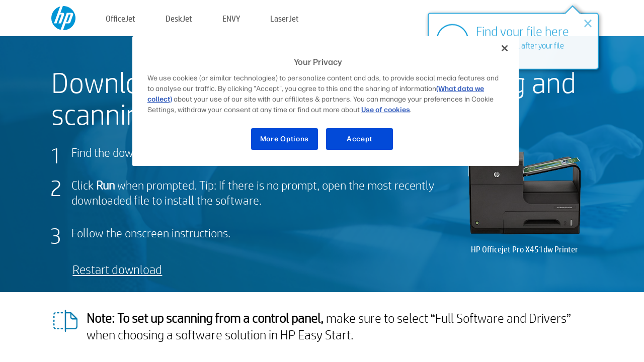

--- FILE ---
content_type: text/html;charset=UTF-8
request_url: https://123.hp.com/ie/en/devices/OJPROX451DW/downloading;jsessionid=7787B82301FF5969F72612A4C52573F1;jsessionid=D71B4BDBDDF2A5AAC126E655F5D3D0E4;jsessionid=ACC08F7E393FA5927545AE340FE58CA7;jsessionid=FFC2D223D5775C6D9E2FA61A4BB79EB8;jsessionid=E9B509AB7FB2FB602500A4C68399F7BF;jsessionid=36AA585B6431AF882DE0F2BA22987FCD;jsessionid=3761C5891FFEBF63F7C51636FF973818;jsessionid=C5414CB82A1B9F59DBFCED1A97CB4699;jsessionid=206BE2D0332746C7E91B83375DB90EB9;jsessionid=C6DE50A3FBE6AF95F340EDD4D8805768;jsessionid=ADC6ADFDB784E55C5DF072A9EA60439E;jsessionid=09C512CF3B42462D5EFA33C8B07EE912;jsessionid=CEA915291224F5C673D689E7D7CC7B5E;jsessionid=E5B093885D0C3DCADB6D08BD8F277276;jsessionid=EA2FECDD40F56C6FDF2CC8D867AC6408;jsessionid=ADBF251B893B352CB7B1412E7D84B8C2;jsessionid=7631C321410E32A4809562445FD48E3E;jsessionid=D18DBCF730E163FAF0427512FB54EE47;jsessionid=78C22A942B6BE42A9FB8908965B45786;jsessionid=8FB0BBBD14AE28A47070E1D028996801;jsessionid=4D804ADEE4601B82753043B426EB73DE
body_size: 6404
content:
<!doctype html>
<html
  country="IE" lang="en" dir="ltr"
>
  <head>
    
    <meta content="IE=edge" http-equiv="X-UA-Compatible" />
    <meta content="hpi" name="company_code" />
    <meta content="IPG" name="bu" />
    <meta content="text/html; charset=UTF-8" http-equiv="Content-Type" />
    <!-- <meta content="Welcome to the simplest way to setup your printer from a computer or mobile device. Easily download software, connect to a network, and print across devices." name="description" /> -->
    <meta name="description" content="Welcome to the HP® Official website to setup your printer. Get started with your new printer by downloading the software. You will be able to connect the printer to a network and print across devices." />
    <meta content="hpexpnontridion" name="hp_design_version" />
    <meta
      content="hp drivers, hp driver, hp downloads, hp download drivers, hp printer drivers, hp printers drivers, hp scanner drivers, hp printer driver, hp print drivers, hp printer drivers download"
      name="keywords"
    />
    <meta content="support.drivers" name="lifecycle" />
    <meta content="Solutions" name="page_content" />
    <meta content="follow, index" name="robots" />
    <meta content="Segment Neutral" name="segment" />
    <meta name="target_country" content="ie" />
    <meta content=" R11849 " name="web_section_id" />
    <meta content="True" name="HandheldFriendly" />
    <meta content="width=device-width, initial-scale=1.0" name="viewport" />

    <!-- CSS  -->
    <link media="screen" rel="stylesheet" href="/resources/assets/css/page/123fontstyles.css" />
    <link media="screen" rel="stylesheet" href="/resources/assets/dist/application.min.css" />
    <link rel="stylesheet" href="/resources/assets/css/vendor/jquery.typeahead.min.css" type="text/css" />

    <!--  JavaScript -->
    <script src="/resources/assets/js/vendor/jquery/jquery-3.7.1.min.js"></script>

    <script defer="defer" src="/resources/assets/js/vendor/jquery/can.jquery.min.js" type="text/javascript"></script>

    <script async src="//www.hp.com/cma/ng/lib/exceptions/privacy-banner.js"></script>
    <script defer="defer" src="/resources/assets/js/page/tooltipster.main.min.js" type="text/javascript"></script>
    <script
      defer="defer"
      src="/resources/assets/js/page/tooltipster.bundle.min.js"
      type="text/javascript"
    ></script>
    <script defer="defer" src="https://www8.hp.com/caas/header-footer/ie/en/default/latest.r?contentType=js&amp;hide_country_selector=true" type="text/javascript"></script>
    <script defer="defer" src="/resources/assets/js/vendor/base.min.js" type="text/javascript"></script>
    <script defer="defer" src="/resources/assets/dist/application.min.js" type="text/javascript"></script>

    <script type="text/javascript">
      //UDL Analytics - GTM tag
      (function (w, d, s, l, i) {
        w[l] = w[l] || [];
        w[l].push({
          "gtm.start": new Date().getTime(),
          event: "gtm.js",
        });
        var f = d.getElementsByTagName(s)[0],
          j = d.createElement(s),
          dl = l != "dataLayer" ? "&amp;l=" + l : "";
        j.async = true;
        j.src = "https://www.googletagmanager.com/gtm.js?id=" + i + dl;
        f.parentNode.insertBefore(j, f);
      })(window, document, "script", "dataLayer", "GTM-MZXB4R4");
    </script>
  
    <title>123.hp.com - HP Officejet Pro X451dw Printer SW Download</title>
    <link rel="stylesheet" href="/resources/assets/css/page/downloading.css" type="text/css" />
    <link rel="stylesheet" href="/resources/assets/css/page/swls-delay.css" type="text/css" />
    <link rel="stylesheet" href="/resources/assets/css/page/flex-design.css" type="text/css" />
    <script defer="defer" src="/resources/assets/js/vendor/bodymovin.js" type="text/javascript"></script>
    <script defer="defer" src="/resources/assets/js/page/downloading.js" type="text/javascript"></script>
    <script src="https://cdn.optimizely.com/js/11773710518.js"></script>
    <script type="text/javascript">
      var pageName = "downloading_sw_" + "OJPROX451DW".toLowerCase();

      //UDL Analytics - data layer
      dataLayer.push({
        event: "e_pageView",
        pageNameL5: pageName,
      });
    </script>
  </head>
  <body>
    <div
      class="header-123"
      id="header-123"
    >
      <div class="header-container">
        <div class="hp-logo">
          <a
            href="/ie/en/"
            title="123.hp.com - Printer setup from the HP® Official site"
          >
            <img alt="123.hp.com - Printer setup from the HP® Official site" src="/resources/assets/img/hp-logo.svg" />
          </a>
        </div>
        <ul class="header-menu">
          <li>
            <a href="/ie/en/printers/officejet"
              >OfficeJet</a
            >
          </li>
          <li>
            <a href="/ie/en/printers/deskjet"
              >DeskJet</a
            >
          </li>
          <li>
            <a href="/ie/en/printers/envy">ENVY</a>
          </li>
          <li>
            <a href="/ie/en/printers/laserjet"
              >LaserJet</a
            >
          </li>
        </ul>
      </div>
    </div>
    <div>
      <input id="deviceId" value="OJPROX451DW" type="hidden" />
      <input id="supportUrl" value="https://h20180.www2.hp.com/apps/Nav?h_product=5146479&amp;h_client=S-A-10020-1&amp;h_lang=en&amp;h_cc=ie&amp;h_pagetype=s-002" type="hidden" />
      <input id="languageDirection" value="ltr" type="hidden" />
      <input id="videoUrl" value="" type="hidden" />
      <input id="driverUrl" value="https://ftp.hp.com/pub/softlib/software12/HP_Quick_Start/osx/HP_Easy_Start/HP_Easy_Start.app.zip" type="hidden" />
      <input id="browser" value="Chrome 131.0" type="hidden" />
      <input id="isIE" value="false" type="hidden" />
      <input id="isEdge" value="false" type="hidden" />
      <input id="isMacOs" value="true" type="hidden" />
      <input id="lang" value="en" type="hidden" />
      <input id="printerSetupUrl" value="https://support.hp.com/ie-en/printer-setup" type="hidden" />
      <input id="printerTroubleshootUrl" value="https://support.hp.com/printer-setup" type="hidden" />
      <input id="printerVideoUrl" value="https://support.hp.com" type="hidden" />
      <input id="appStoreUrl" value="" type="hidden" />
    </div>
    <div id="one23-overlay"></div>
    <main class="vertical">
      <div class="horizontal centered top-content standard-bg">
        <div class="main-content vertical">
          <div class="page-header vertical centered shrink-off">Download your software to start printing and scanning</div>
          <div class="horizontal top-content space-between">
            <div class="vertical">
              <div class="content-text">
      <div>
        
        
        
        <div id="download-instructions">
          <ol>
            <li>
              <span>Find the downloaded software in the footer of your browser window.</span>
            </li>
            <li>
              <span>Click <b>Run</b> when prompted. Tip: If there is no prompt, open the most recently downloaded file to install the software.</span>
            </li>
            <li>
              <span>Follow the onscreen instructions.</span>
            </li>
          </ol>
        </div>
      </div>
    </div>
              <div
                class="trouble-link"
                id="trouble-restart"
              ><a id="restart-link" href="JavaScript:void(0)">Restart download</a></div>
            </div>
            <div class="vertical side-images">
              <div class="printer-container">
                
                <div class="printer-image">
                  
                  <img
                    alt="Printer"
                    class="printer-image"
                    src="/resources/printer_images/OJPROX451DW/290x245.png"
                  />
                </div>
                <div class="printer-title">HP Officejet Pro X451dw Printer</div>
              </div>
            </div>
          </div>
        </div>
      </div>
      <div class="horizontal centered">
        <div class="main-content vertical">
          <div class="support-list">
            <div class="support-item">
              <div class="support-header horizontal">
                <div class="support-header-icon">
                  <img src="/resources/assets/img/scan_icon.svg" />
                </div>
                <div class="support-note"><b>Note: To set up scanning from a control panel,</b> make sure to select “Full Software and Drivers” when choosing a software solution in HP Easy Start.</div>
              </div>
            </div>
            <div class="top-horizontal-line"></div>
            <div class="support-item">
              <div class="support-header horizontal support-header-printer">
                <div class="support-header-icon troubleshoot">
                  <img src="/resources/assets/img/support_icon_printer.svg" />
                </div>
                <div class="support-printer">Need help troubleshooting during printer set-up?<br> <a id="printer-troubleshoot-url">Solve Setup Issues</a></div>
              </div>
              <div class="support-header horizontal support-header-printer">
                <div class="support-header-icon video">
                  <img src="/resources/assets/img/support_icon_video.svg" />
                </div>
                <div class="support-printer">Find additional set-up information and videos<br> <a id="printer-setup-url">Visit HP Support</a></div>
              </div>
            </div>
          </div>
          <div id="country-selector-container">
      <div
        id="country-selector"
      >
        <i
          id="tooltip-image"
          class="sprite-sheet-flags sprite-flag sprite-flag-ie"
        ></i>
        <a class="tooltip country-tooltip" id="tooltip-text">Ireland</a>
        <div class="down-tooltip" id="country-selector-tooltip" style="left: 0px; bottom: 35px; display: none">
          <div id="supported-countries">
      <div>
        <div>
          <div class="country-selector-header">Select your location/language</div>
          <table class="country-selector-table">
            <!-- Row 1 -->
            <tr>
              <td id="country-item">
      <div>
        <i
          class="sprite-sheet-flags sprite-flag sprite-flag-au"
        ></i>
        <a
          href="/au/en/devices/OJPROX451DW/downloading;jsessionid=7787B82301FF5969F72612A4C52573F1;jsessionid=D71B4BDBDDF2A5AAC126E655F5D3D0E4;jsessionid=ACC08F7E393FA5927545AE340FE58CA7;jsessionid=FFC2D223D5775C6D9E2FA61A4BB79EB8;jsessionid=E9B509AB7FB2FB602500A4C68399F7BF;jsessionid=36AA585B6431AF882DE0F2BA22987FCD;jsessionid=3761C5891FFEBF63F7C51636FF973818;jsessionid=C5414CB82A1B9F59DBFCED1A97CB4699;jsessionid=206BE2D0332746C7E91B83375DB90EB9;jsessionid=C6DE50A3FBE6AF95F340EDD4D8805768;jsessionid=ADC6ADFDB784E55C5DF072A9EA60439E;jsessionid=09C512CF3B42462D5EFA33C8B07EE912;jsessionid=CEA915291224F5C673D689E7D7CC7B5E;jsessionid=E5B093885D0C3DCADB6D08BD8F277276;jsessionid=EA2FECDD40F56C6FDF2CC8D867AC6408;jsessionid=ADBF251B893B352CB7B1412E7D84B8C2;jsessionid=7631C321410E32A4809562445FD48E3E;jsessionid=D18DBCF730E163FAF0427512FB54EE47;jsessionid=78C22A942B6BE42A9FB8908965B45786;jsessionid=8FB0BBBD14AE28A47070E1D028996801;jsessionid=4D804ADEE4601B82753043B426EB73DE"
          id="au_en"
        >Australia</a>
      </div>
    </td>
              <td id="country-item">
      <div>
        <i
          class="sprite-sheet-flags sprite-flag sprite-flag-in"
        ></i>
        <a
          href="/in/en/devices/OJPROX451DW/downloading;jsessionid=7787B82301FF5969F72612A4C52573F1;jsessionid=D71B4BDBDDF2A5AAC126E655F5D3D0E4;jsessionid=ACC08F7E393FA5927545AE340FE58CA7;jsessionid=FFC2D223D5775C6D9E2FA61A4BB79EB8;jsessionid=E9B509AB7FB2FB602500A4C68399F7BF;jsessionid=36AA585B6431AF882DE0F2BA22987FCD;jsessionid=3761C5891FFEBF63F7C51636FF973818;jsessionid=C5414CB82A1B9F59DBFCED1A97CB4699;jsessionid=206BE2D0332746C7E91B83375DB90EB9;jsessionid=C6DE50A3FBE6AF95F340EDD4D8805768;jsessionid=ADC6ADFDB784E55C5DF072A9EA60439E;jsessionid=09C512CF3B42462D5EFA33C8B07EE912;jsessionid=CEA915291224F5C673D689E7D7CC7B5E;jsessionid=E5B093885D0C3DCADB6D08BD8F277276;jsessionid=EA2FECDD40F56C6FDF2CC8D867AC6408;jsessionid=ADBF251B893B352CB7B1412E7D84B8C2;jsessionid=7631C321410E32A4809562445FD48E3E;jsessionid=D18DBCF730E163FAF0427512FB54EE47;jsessionid=78C22A942B6BE42A9FB8908965B45786;jsessionid=8FB0BBBD14AE28A47070E1D028996801;jsessionid=4D804ADEE4601B82753043B426EB73DE"
          id="in_en"
        >India</a>
      </div>
    </td>
              <td id="country-item">
      <div>
        <i
          class="sprite-sheet-flags sprite-flag sprite-flag-pl"
        ></i>
        <a
          href="/pl/pl/devices/OJPROX451DW/downloading;jsessionid=7787B82301FF5969F72612A4C52573F1;jsessionid=D71B4BDBDDF2A5AAC126E655F5D3D0E4;jsessionid=ACC08F7E393FA5927545AE340FE58CA7;jsessionid=FFC2D223D5775C6D9E2FA61A4BB79EB8;jsessionid=E9B509AB7FB2FB602500A4C68399F7BF;jsessionid=36AA585B6431AF882DE0F2BA22987FCD;jsessionid=3761C5891FFEBF63F7C51636FF973818;jsessionid=C5414CB82A1B9F59DBFCED1A97CB4699;jsessionid=206BE2D0332746C7E91B83375DB90EB9;jsessionid=C6DE50A3FBE6AF95F340EDD4D8805768;jsessionid=ADC6ADFDB784E55C5DF072A9EA60439E;jsessionid=09C512CF3B42462D5EFA33C8B07EE912;jsessionid=CEA915291224F5C673D689E7D7CC7B5E;jsessionid=E5B093885D0C3DCADB6D08BD8F277276;jsessionid=EA2FECDD40F56C6FDF2CC8D867AC6408;jsessionid=ADBF251B893B352CB7B1412E7D84B8C2;jsessionid=7631C321410E32A4809562445FD48E3E;jsessionid=D18DBCF730E163FAF0427512FB54EE47;jsessionid=78C22A942B6BE42A9FB8908965B45786;jsessionid=8FB0BBBD14AE28A47070E1D028996801;jsessionid=4D804ADEE4601B82753043B426EB73DE"
          id="pl_pl"
        >Polska</a>
      </div>
    </td>
              <td id="country-item">
      <div>
        <i
          class="sprite-sheet-flags sprite-flag sprite-flag-us"
        ></i>
        <a
          href="/us/en/devices/OJPROX451DW/downloading;jsessionid=7787B82301FF5969F72612A4C52573F1;jsessionid=D71B4BDBDDF2A5AAC126E655F5D3D0E4;jsessionid=ACC08F7E393FA5927545AE340FE58CA7;jsessionid=FFC2D223D5775C6D9E2FA61A4BB79EB8;jsessionid=E9B509AB7FB2FB602500A4C68399F7BF;jsessionid=36AA585B6431AF882DE0F2BA22987FCD;jsessionid=3761C5891FFEBF63F7C51636FF973818;jsessionid=C5414CB82A1B9F59DBFCED1A97CB4699;jsessionid=206BE2D0332746C7E91B83375DB90EB9;jsessionid=C6DE50A3FBE6AF95F340EDD4D8805768;jsessionid=ADC6ADFDB784E55C5DF072A9EA60439E;jsessionid=09C512CF3B42462D5EFA33C8B07EE912;jsessionid=CEA915291224F5C673D689E7D7CC7B5E;jsessionid=E5B093885D0C3DCADB6D08BD8F277276;jsessionid=EA2FECDD40F56C6FDF2CC8D867AC6408;jsessionid=ADBF251B893B352CB7B1412E7D84B8C2;jsessionid=7631C321410E32A4809562445FD48E3E;jsessionid=D18DBCF730E163FAF0427512FB54EE47;jsessionid=78C22A942B6BE42A9FB8908965B45786;jsessionid=8FB0BBBD14AE28A47070E1D028996801;jsessionid=4D804ADEE4601B82753043B426EB73DE"
          id="us_en"
        >United States</a>
      </div>
    </td>
            </tr>

            <!-- Row 2 -->
            <tr>
              <td id="country-item">
      <div>
        <i
          class="sprite-sheet-flags sprite-flag sprite-flag-at"
        ></i>
        <a
          href="/at/de/devices/OJPROX451DW/downloading;jsessionid=7787B82301FF5969F72612A4C52573F1;jsessionid=D71B4BDBDDF2A5AAC126E655F5D3D0E4;jsessionid=ACC08F7E393FA5927545AE340FE58CA7;jsessionid=FFC2D223D5775C6D9E2FA61A4BB79EB8;jsessionid=E9B509AB7FB2FB602500A4C68399F7BF;jsessionid=36AA585B6431AF882DE0F2BA22987FCD;jsessionid=3761C5891FFEBF63F7C51636FF973818;jsessionid=C5414CB82A1B9F59DBFCED1A97CB4699;jsessionid=206BE2D0332746C7E91B83375DB90EB9;jsessionid=C6DE50A3FBE6AF95F340EDD4D8805768;jsessionid=ADC6ADFDB784E55C5DF072A9EA60439E;jsessionid=09C512CF3B42462D5EFA33C8B07EE912;jsessionid=CEA915291224F5C673D689E7D7CC7B5E;jsessionid=E5B093885D0C3DCADB6D08BD8F277276;jsessionid=EA2FECDD40F56C6FDF2CC8D867AC6408;jsessionid=ADBF251B893B352CB7B1412E7D84B8C2;jsessionid=7631C321410E32A4809562445FD48E3E;jsessionid=D18DBCF730E163FAF0427512FB54EE47;jsessionid=78C22A942B6BE42A9FB8908965B45786;jsessionid=8FB0BBBD14AE28A47070E1D028996801;jsessionid=4D804ADEE4601B82753043B426EB73DE"
          id="at_de"
        >Austria</a>
      </div>
    </td>
              <td id="country-item">
      <div>
        <i
          class="sprite-sheet-flags sprite-flag sprite-flag-ie"
        ></i>
        <a
          href="/ie/en/devices/OJPROX451DW/downloading;jsessionid=7787B82301FF5969F72612A4C52573F1;jsessionid=D71B4BDBDDF2A5AAC126E655F5D3D0E4;jsessionid=ACC08F7E393FA5927545AE340FE58CA7;jsessionid=FFC2D223D5775C6D9E2FA61A4BB79EB8;jsessionid=E9B509AB7FB2FB602500A4C68399F7BF;jsessionid=36AA585B6431AF882DE0F2BA22987FCD;jsessionid=3761C5891FFEBF63F7C51636FF973818;jsessionid=C5414CB82A1B9F59DBFCED1A97CB4699;jsessionid=206BE2D0332746C7E91B83375DB90EB9;jsessionid=C6DE50A3FBE6AF95F340EDD4D8805768;jsessionid=ADC6ADFDB784E55C5DF072A9EA60439E;jsessionid=09C512CF3B42462D5EFA33C8B07EE912;jsessionid=CEA915291224F5C673D689E7D7CC7B5E;jsessionid=E5B093885D0C3DCADB6D08BD8F277276;jsessionid=EA2FECDD40F56C6FDF2CC8D867AC6408;jsessionid=ADBF251B893B352CB7B1412E7D84B8C2;jsessionid=7631C321410E32A4809562445FD48E3E;jsessionid=D18DBCF730E163FAF0427512FB54EE47;jsessionid=78C22A942B6BE42A9FB8908965B45786;jsessionid=8FB0BBBD14AE28A47070E1D028996801;jsessionid=4D804ADEE4601B82753043B426EB73DE"
          id="ie_en"
        >Ireland</a>
      </div>
    </td>
              <td id="country-item">
      <div>
        <i
          class="sprite-sheet-flags sprite-flag sprite-flag-pt"
        ></i>
        <a
          href="/pt/pt/devices/OJPROX451DW/downloading;jsessionid=7787B82301FF5969F72612A4C52573F1;jsessionid=D71B4BDBDDF2A5AAC126E655F5D3D0E4;jsessionid=ACC08F7E393FA5927545AE340FE58CA7;jsessionid=FFC2D223D5775C6D9E2FA61A4BB79EB8;jsessionid=E9B509AB7FB2FB602500A4C68399F7BF;jsessionid=36AA585B6431AF882DE0F2BA22987FCD;jsessionid=3761C5891FFEBF63F7C51636FF973818;jsessionid=C5414CB82A1B9F59DBFCED1A97CB4699;jsessionid=206BE2D0332746C7E91B83375DB90EB9;jsessionid=C6DE50A3FBE6AF95F340EDD4D8805768;jsessionid=ADC6ADFDB784E55C5DF072A9EA60439E;jsessionid=09C512CF3B42462D5EFA33C8B07EE912;jsessionid=CEA915291224F5C673D689E7D7CC7B5E;jsessionid=E5B093885D0C3DCADB6D08BD8F277276;jsessionid=EA2FECDD40F56C6FDF2CC8D867AC6408;jsessionid=ADBF251B893B352CB7B1412E7D84B8C2;jsessionid=7631C321410E32A4809562445FD48E3E;jsessionid=D18DBCF730E163FAF0427512FB54EE47;jsessionid=78C22A942B6BE42A9FB8908965B45786;jsessionid=8FB0BBBD14AE28A47070E1D028996801;jsessionid=4D804ADEE4601B82753043B426EB73DE"
          id="pt_pt"
        >Portugal</a>
      </div>
    </td>
              <td id="country-item">
      <div>
        <i
          class="sprite-sheet-flags sprite-flag sprite-flag-bg"
        ></i>
        <a
          href="/bg/bg/devices/OJPROX451DW/downloading;jsessionid=7787B82301FF5969F72612A4C52573F1;jsessionid=D71B4BDBDDF2A5AAC126E655F5D3D0E4;jsessionid=ACC08F7E393FA5927545AE340FE58CA7;jsessionid=FFC2D223D5775C6D9E2FA61A4BB79EB8;jsessionid=E9B509AB7FB2FB602500A4C68399F7BF;jsessionid=36AA585B6431AF882DE0F2BA22987FCD;jsessionid=3761C5891FFEBF63F7C51636FF973818;jsessionid=C5414CB82A1B9F59DBFCED1A97CB4699;jsessionid=206BE2D0332746C7E91B83375DB90EB9;jsessionid=C6DE50A3FBE6AF95F340EDD4D8805768;jsessionid=ADC6ADFDB784E55C5DF072A9EA60439E;jsessionid=09C512CF3B42462D5EFA33C8B07EE912;jsessionid=CEA915291224F5C673D689E7D7CC7B5E;jsessionid=E5B093885D0C3DCADB6D08BD8F277276;jsessionid=EA2FECDD40F56C6FDF2CC8D867AC6408;jsessionid=ADBF251B893B352CB7B1412E7D84B8C2;jsessionid=7631C321410E32A4809562445FD48E3E;jsessionid=D18DBCF730E163FAF0427512FB54EE47;jsessionid=78C22A942B6BE42A9FB8908965B45786;jsessionid=8FB0BBBD14AE28A47070E1D028996801;jsessionid=4D804ADEE4601B82753043B426EB73DE"
          id="bg_bg"
        >България</a>
      </div>
    </td>
            </tr>

            <!-- Row 3 -->
            <tr>
              <td id="country-item">
      <div>
        <i
          class="sprite-sheet-flags sprite-flag sprite-flag-be"
        ></i>
        <a
          href="/be/nl/devices/OJPROX451DW/downloading;jsessionid=7787B82301FF5969F72612A4C52573F1;jsessionid=D71B4BDBDDF2A5AAC126E655F5D3D0E4;jsessionid=ACC08F7E393FA5927545AE340FE58CA7;jsessionid=FFC2D223D5775C6D9E2FA61A4BB79EB8;jsessionid=E9B509AB7FB2FB602500A4C68399F7BF;jsessionid=36AA585B6431AF882DE0F2BA22987FCD;jsessionid=3761C5891FFEBF63F7C51636FF973818;jsessionid=C5414CB82A1B9F59DBFCED1A97CB4699;jsessionid=206BE2D0332746C7E91B83375DB90EB9;jsessionid=C6DE50A3FBE6AF95F340EDD4D8805768;jsessionid=ADC6ADFDB784E55C5DF072A9EA60439E;jsessionid=09C512CF3B42462D5EFA33C8B07EE912;jsessionid=CEA915291224F5C673D689E7D7CC7B5E;jsessionid=E5B093885D0C3DCADB6D08BD8F277276;jsessionid=EA2FECDD40F56C6FDF2CC8D867AC6408;jsessionid=ADBF251B893B352CB7B1412E7D84B8C2;jsessionid=7631C321410E32A4809562445FD48E3E;jsessionid=D18DBCF730E163FAF0427512FB54EE47;jsessionid=78C22A942B6BE42A9FB8908965B45786;jsessionid=8FB0BBBD14AE28A47070E1D028996801;jsessionid=4D804ADEE4601B82753043B426EB73DE"
          id="be_nl"
        >België</a>
      </div>
    </td>
              <td id="country-item">
      <div>
        <i
          class="sprite-sheet-flags sprite-flag sprite-flag-it"
        ></i>
        <a
          href="/it/it/devices/OJPROX451DW/downloading;jsessionid=7787B82301FF5969F72612A4C52573F1;jsessionid=D71B4BDBDDF2A5AAC126E655F5D3D0E4;jsessionid=ACC08F7E393FA5927545AE340FE58CA7;jsessionid=FFC2D223D5775C6D9E2FA61A4BB79EB8;jsessionid=E9B509AB7FB2FB602500A4C68399F7BF;jsessionid=36AA585B6431AF882DE0F2BA22987FCD;jsessionid=3761C5891FFEBF63F7C51636FF973818;jsessionid=C5414CB82A1B9F59DBFCED1A97CB4699;jsessionid=206BE2D0332746C7E91B83375DB90EB9;jsessionid=C6DE50A3FBE6AF95F340EDD4D8805768;jsessionid=ADC6ADFDB784E55C5DF072A9EA60439E;jsessionid=09C512CF3B42462D5EFA33C8B07EE912;jsessionid=CEA915291224F5C673D689E7D7CC7B5E;jsessionid=E5B093885D0C3DCADB6D08BD8F277276;jsessionid=EA2FECDD40F56C6FDF2CC8D867AC6408;jsessionid=ADBF251B893B352CB7B1412E7D84B8C2;jsessionid=7631C321410E32A4809562445FD48E3E;jsessionid=D18DBCF730E163FAF0427512FB54EE47;jsessionid=78C22A942B6BE42A9FB8908965B45786;jsessionid=8FB0BBBD14AE28A47070E1D028996801;jsessionid=4D804ADEE4601B82753043B426EB73DE"
          id="it_it"
        >Italia</a>
      </div>
    </td>
              <td id="country-item">
      <div>
        <i
          class="sprite-sheet-flags sprite-flag sprite-flag-pr"
        ></i>
        <a
          href="/pr/en/devices/OJPROX451DW/downloading;jsessionid=7787B82301FF5969F72612A4C52573F1;jsessionid=D71B4BDBDDF2A5AAC126E655F5D3D0E4;jsessionid=ACC08F7E393FA5927545AE340FE58CA7;jsessionid=FFC2D223D5775C6D9E2FA61A4BB79EB8;jsessionid=E9B509AB7FB2FB602500A4C68399F7BF;jsessionid=36AA585B6431AF882DE0F2BA22987FCD;jsessionid=3761C5891FFEBF63F7C51636FF973818;jsessionid=C5414CB82A1B9F59DBFCED1A97CB4699;jsessionid=206BE2D0332746C7E91B83375DB90EB9;jsessionid=C6DE50A3FBE6AF95F340EDD4D8805768;jsessionid=ADC6ADFDB784E55C5DF072A9EA60439E;jsessionid=09C512CF3B42462D5EFA33C8B07EE912;jsessionid=CEA915291224F5C673D689E7D7CC7B5E;jsessionid=E5B093885D0C3DCADB6D08BD8F277276;jsessionid=EA2FECDD40F56C6FDF2CC8D867AC6408;jsessionid=ADBF251B893B352CB7B1412E7D84B8C2;jsessionid=7631C321410E32A4809562445FD48E3E;jsessionid=D18DBCF730E163FAF0427512FB54EE47;jsessionid=78C22A942B6BE42A9FB8908965B45786;jsessionid=8FB0BBBD14AE28A47070E1D028996801;jsessionid=4D804ADEE4601B82753043B426EB73DE"
          id="pr_en"
        >Puerto Rico</a>
      </div>
    </td>
              <td id="country-item">
      <div>
        <i
          class="sprite-sheet-flags sprite-flag sprite-flag-gr"
        ></i>
        <a
          href="/gr/el/devices/OJPROX451DW/downloading;jsessionid=7787B82301FF5969F72612A4C52573F1;jsessionid=D71B4BDBDDF2A5AAC126E655F5D3D0E4;jsessionid=ACC08F7E393FA5927545AE340FE58CA7;jsessionid=FFC2D223D5775C6D9E2FA61A4BB79EB8;jsessionid=E9B509AB7FB2FB602500A4C68399F7BF;jsessionid=36AA585B6431AF882DE0F2BA22987FCD;jsessionid=3761C5891FFEBF63F7C51636FF973818;jsessionid=C5414CB82A1B9F59DBFCED1A97CB4699;jsessionid=206BE2D0332746C7E91B83375DB90EB9;jsessionid=C6DE50A3FBE6AF95F340EDD4D8805768;jsessionid=ADC6ADFDB784E55C5DF072A9EA60439E;jsessionid=09C512CF3B42462D5EFA33C8B07EE912;jsessionid=CEA915291224F5C673D689E7D7CC7B5E;jsessionid=E5B093885D0C3DCADB6D08BD8F277276;jsessionid=EA2FECDD40F56C6FDF2CC8D867AC6408;jsessionid=ADBF251B893B352CB7B1412E7D84B8C2;jsessionid=7631C321410E32A4809562445FD48E3E;jsessionid=D18DBCF730E163FAF0427512FB54EE47;jsessionid=78C22A942B6BE42A9FB8908965B45786;jsessionid=8FB0BBBD14AE28A47070E1D028996801;jsessionid=4D804ADEE4601B82753043B426EB73DE"
          id="gr_el"
        >Ελλάδα</a>
      </div>
    </td>
            </tr>

            <!-- Row 4 -->
            <tr>
              <td id="country-item">
      <div>
        <i
          class="sprite-sheet-flags sprite-flag sprite-flag-be"
        ></i>
        <a
          href="/be/fr/devices/OJPROX451DW/downloading;jsessionid=7787B82301FF5969F72612A4C52573F1;jsessionid=D71B4BDBDDF2A5AAC126E655F5D3D0E4;jsessionid=ACC08F7E393FA5927545AE340FE58CA7;jsessionid=FFC2D223D5775C6D9E2FA61A4BB79EB8;jsessionid=E9B509AB7FB2FB602500A4C68399F7BF;jsessionid=36AA585B6431AF882DE0F2BA22987FCD;jsessionid=3761C5891FFEBF63F7C51636FF973818;jsessionid=C5414CB82A1B9F59DBFCED1A97CB4699;jsessionid=206BE2D0332746C7E91B83375DB90EB9;jsessionid=C6DE50A3FBE6AF95F340EDD4D8805768;jsessionid=ADC6ADFDB784E55C5DF072A9EA60439E;jsessionid=09C512CF3B42462D5EFA33C8B07EE912;jsessionid=CEA915291224F5C673D689E7D7CC7B5E;jsessionid=E5B093885D0C3DCADB6D08BD8F277276;jsessionid=EA2FECDD40F56C6FDF2CC8D867AC6408;jsessionid=ADBF251B893B352CB7B1412E7D84B8C2;jsessionid=7631C321410E32A4809562445FD48E3E;jsessionid=D18DBCF730E163FAF0427512FB54EE47;jsessionid=78C22A942B6BE42A9FB8908965B45786;jsessionid=8FB0BBBD14AE28A47070E1D028996801;jsessionid=4D804ADEE4601B82753043B426EB73DE"
          id="be_fr"
        >Belgique</a>
      </div>
    </td>
              <td id="country-item">
      <div>
        <i
          class="sprite-sheet-flags sprite-flag sprite-flag-lv"
        ></i>
        <a
          href="/lv/lv/devices/OJPROX451DW/downloading;jsessionid=7787B82301FF5969F72612A4C52573F1;jsessionid=D71B4BDBDDF2A5AAC126E655F5D3D0E4;jsessionid=ACC08F7E393FA5927545AE340FE58CA7;jsessionid=FFC2D223D5775C6D9E2FA61A4BB79EB8;jsessionid=E9B509AB7FB2FB602500A4C68399F7BF;jsessionid=36AA585B6431AF882DE0F2BA22987FCD;jsessionid=3761C5891FFEBF63F7C51636FF973818;jsessionid=C5414CB82A1B9F59DBFCED1A97CB4699;jsessionid=206BE2D0332746C7E91B83375DB90EB9;jsessionid=C6DE50A3FBE6AF95F340EDD4D8805768;jsessionid=ADC6ADFDB784E55C5DF072A9EA60439E;jsessionid=09C512CF3B42462D5EFA33C8B07EE912;jsessionid=CEA915291224F5C673D689E7D7CC7B5E;jsessionid=E5B093885D0C3DCADB6D08BD8F277276;jsessionid=EA2FECDD40F56C6FDF2CC8D867AC6408;jsessionid=ADBF251B893B352CB7B1412E7D84B8C2;jsessionid=7631C321410E32A4809562445FD48E3E;jsessionid=D18DBCF730E163FAF0427512FB54EE47;jsessionid=78C22A942B6BE42A9FB8908965B45786;jsessionid=8FB0BBBD14AE28A47070E1D028996801;jsessionid=4D804ADEE4601B82753043B426EB73DE"
          id="lv_lv"
        >Latvija</a>
      </div>
    </td>
              <td id="country-item">
      <div>
        <i
          class="sprite-sheet-flags sprite-flag sprite-flag-ro"
        ></i>
        <a
          href="/ro/ro/devices/OJPROX451DW/downloading;jsessionid=7787B82301FF5969F72612A4C52573F1;jsessionid=D71B4BDBDDF2A5AAC126E655F5D3D0E4;jsessionid=ACC08F7E393FA5927545AE340FE58CA7;jsessionid=FFC2D223D5775C6D9E2FA61A4BB79EB8;jsessionid=E9B509AB7FB2FB602500A4C68399F7BF;jsessionid=36AA585B6431AF882DE0F2BA22987FCD;jsessionid=3761C5891FFEBF63F7C51636FF973818;jsessionid=C5414CB82A1B9F59DBFCED1A97CB4699;jsessionid=206BE2D0332746C7E91B83375DB90EB9;jsessionid=C6DE50A3FBE6AF95F340EDD4D8805768;jsessionid=ADC6ADFDB784E55C5DF072A9EA60439E;jsessionid=09C512CF3B42462D5EFA33C8B07EE912;jsessionid=CEA915291224F5C673D689E7D7CC7B5E;jsessionid=E5B093885D0C3DCADB6D08BD8F277276;jsessionid=EA2FECDD40F56C6FDF2CC8D867AC6408;jsessionid=ADBF251B893B352CB7B1412E7D84B8C2;jsessionid=7631C321410E32A4809562445FD48E3E;jsessionid=D18DBCF730E163FAF0427512FB54EE47;jsessionid=78C22A942B6BE42A9FB8908965B45786;jsessionid=8FB0BBBD14AE28A47070E1D028996801;jsessionid=4D804ADEE4601B82753043B426EB73DE"
          id="ro_ro"
        >România</a>
      </div>
    </td>
              <td id="country-item">
      <div>
        <i
          class="sprite-sheet-flags sprite-flag sprite-flag-cy"
        ></i>
        <a
          href="/cy/el/devices/OJPROX451DW/downloading;jsessionid=7787B82301FF5969F72612A4C52573F1;jsessionid=D71B4BDBDDF2A5AAC126E655F5D3D0E4;jsessionid=ACC08F7E393FA5927545AE340FE58CA7;jsessionid=FFC2D223D5775C6D9E2FA61A4BB79EB8;jsessionid=E9B509AB7FB2FB602500A4C68399F7BF;jsessionid=36AA585B6431AF882DE0F2BA22987FCD;jsessionid=3761C5891FFEBF63F7C51636FF973818;jsessionid=C5414CB82A1B9F59DBFCED1A97CB4699;jsessionid=206BE2D0332746C7E91B83375DB90EB9;jsessionid=C6DE50A3FBE6AF95F340EDD4D8805768;jsessionid=ADC6ADFDB784E55C5DF072A9EA60439E;jsessionid=09C512CF3B42462D5EFA33C8B07EE912;jsessionid=CEA915291224F5C673D689E7D7CC7B5E;jsessionid=E5B093885D0C3DCADB6D08BD8F277276;jsessionid=EA2FECDD40F56C6FDF2CC8D867AC6408;jsessionid=ADBF251B893B352CB7B1412E7D84B8C2;jsessionid=7631C321410E32A4809562445FD48E3E;jsessionid=D18DBCF730E163FAF0427512FB54EE47;jsessionid=78C22A942B6BE42A9FB8908965B45786;jsessionid=8FB0BBBD14AE28A47070E1D028996801;jsessionid=4D804ADEE4601B82753043B426EB73DE"
          id="cy_el"
        >Κύπρος</a>
      </div>
    </td>
            </tr>

            <!-- Row 5 -->
            <tr>
              <td id="country-item">
      <div>
        <i
          class="sprite-sheet-flags sprite-flag sprite-flag-br"
        ></i>
        <a
          href="/br/pt/devices/OJPROX451DW/downloading;jsessionid=7787B82301FF5969F72612A4C52573F1;jsessionid=D71B4BDBDDF2A5AAC126E655F5D3D0E4;jsessionid=ACC08F7E393FA5927545AE340FE58CA7;jsessionid=FFC2D223D5775C6D9E2FA61A4BB79EB8;jsessionid=E9B509AB7FB2FB602500A4C68399F7BF;jsessionid=36AA585B6431AF882DE0F2BA22987FCD;jsessionid=3761C5891FFEBF63F7C51636FF973818;jsessionid=C5414CB82A1B9F59DBFCED1A97CB4699;jsessionid=206BE2D0332746C7E91B83375DB90EB9;jsessionid=C6DE50A3FBE6AF95F340EDD4D8805768;jsessionid=ADC6ADFDB784E55C5DF072A9EA60439E;jsessionid=09C512CF3B42462D5EFA33C8B07EE912;jsessionid=CEA915291224F5C673D689E7D7CC7B5E;jsessionid=E5B093885D0C3DCADB6D08BD8F277276;jsessionid=EA2FECDD40F56C6FDF2CC8D867AC6408;jsessionid=ADBF251B893B352CB7B1412E7D84B8C2;jsessionid=7631C321410E32A4809562445FD48E3E;jsessionid=D18DBCF730E163FAF0427512FB54EE47;jsessionid=78C22A942B6BE42A9FB8908965B45786;jsessionid=8FB0BBBD14AE28A47070E1D028996801;jsessionid=4D804ADEE4601B82753043B426EB73DE"
          id="br_pt"
        >Brasil</a>
      </div>
    </td>
              <td id="country-item">
      <div>
        <i
          class="sprite-sheet-flags sprite-flag sprite-flag-lt"
        ></i>
        <a
          href="/lt/lt/devices/OJPROX451DW/downloading;jsessionid=7787B82301FF5969F72612A4C52573F1;jsessionid=D71B4BDBDDF2A5AAC126E655F5D3D0E4;jsessionid=ACC08F7E393FA5927545AE340FE58CA7;jsessionid=FFC2D223D5775C6D9E2FA61A4BB79EB8;jsessionid=E9B509AB7FB2FB602500A4C68399F7BF;jsessionid=36AA585B6431AF882DE0F2BA22987FCD;jsessionid=3761C5891FFEBF63F7C51636FF973818;jsessionid=C5414CB82A1B9F59DBFCED1A97CB4699;jsessionid=206BE2D0332746C7E91B83375DB90EB9;jsessionid=C6DE50A3FBE6AF95F340EDD4D8805768;jsessionid=ADC6ADFDB784E55C5DF072A9EA60439E;jsessionid=09C512CF3B42462D5EFA33C8B07EE912;jsessionid=CEA915291224F5C673D689E7D7CC7B5E;jsessionid=E5B093885D0C3DCADB6D08BD8F277276;jsessionid=EA2FECDD40F56C6FDF2CC8D867AC6408;jsessionid=ADBF251B893B352CB7B1412E7D84B8C2;jsessionid=7631C321410E32A4809562445FD48E3E;jsessionid=D18DBCF730E163FAF0427512FB54EE47;jsessionid=78C22A942B6BE42A9FB8908965B45786;jsessionid=8FB0BBBD14AE28A47070E1D028996801;jsessionid=4D804ADEE4601B82753043B426EB73DE"
          id="lt_lt"
        >Lietuva</a>
      </div>
    </td>
              <td id="country-item">
      <div>
        <i
          class="sprite-sheet-flags sprite-flag sprite-flag-ch"
        ></i>
        <a
          href="/ch/de/devices/OJPROX451DW/downloading;jsessionid=7787B82301FF5969F72612A4C52573F1;jsessionid=D71B4BDBDDF2A5AAC126E655F5D3D0E4;jsessionid=ACC08F7E393FA5927545AE340FE58CA7;jsessionid=FFC2D223D5775C6D9E2FA61A4BB79EB8;jsessionid=E9B509AB7FB2FB602500A4C68399F7BF;jsessionid=36AA585B6431AF882DE0F2BA22987FCD;jsessionid=3761C5891FFEBF63F7C51636FF973818;jsessionid=C5414CB82A1B9F59DBFCED1A97CB4699;jsessionid=206BE2D0332746C7E91B83375DB90EB9;jsessionid=C6DE50A3FBE6AF95F340EDD4D8805768;jsessionid=ADC6ADFDB784E55C5DF072A9EA60439E;jsessionid=09C512CF3B42462D5EFA33C8B07EE912;jsessionid=CEA915291224F5C673D689E7D7CC7B5E;jsessionid=E5B093885D0C3DCADB6D08BD8F277276;jsessionid=EA2FECDD40F56C6FDF2CC8D867AC6408;jsessionid=ADBF251B893B352CB7B1412E7D84B8C2;jsessionid=7631C321410E32A4809562445FD48E3E;jsessionid=D18DBCF730E163FAF0427512FB54EE47;jsessionid=78C22A942B6BE42A9FB8908965B45786;jsessionid=8FB0BBBD14AE28A47070E1D028996801;jsessionid=4D804ADEE4601B82753043B426EB73DE"
          id="ch_de"
        >Schweiz</a>
      </div>
    </td>
              <td id="country-item">
      <div>
        <i
          class="sprite-sheet-flags sprite-flag sprite-flag-ru"
        ></i>
        <a
          href="/ru/ru/devices/OJPROX451DW/downloading;jsessionid=7787B82301FF5969F72612A4C52573F1;jsessionid=D71B4BDBDDF2A5AAC126E655F5D3D0E4;jsessionid=ACC08F7E393FA5927545AE340FE58CA7;jsessionid=FFC2D223D5775C6D9E2FA61A4BB79EB8;jsessionid=E9B509AB7FB2FB602500A4C68399F7BF;jsessionid=36AA585B6431AF882DE0F2BA22987FCD;jsessionid=3761C5891FFEBF63F7C51636FF973818;jsessionid=C5414CB82A1B9F59DBFCED1A97CB4699;jsessionid=206BE2D0332746C7E91B83375DB90EB9;jsessionid=C6DE50A3FBE6AF95F340EDD4D8805768;jsessionid=ADC6ADFDB784E55C5DF072A9EA60439E;jsessionid=09C512CF3B42462D5EFA33C8B07EE912;jsessionid=CEA915291224F5C673D689E7D7CC7B5E;jsessionid=E5B093885D0C3DCADB6D08BD8F277276;jsessionid=EA2FECDD40F56C6FDF2CC8D867AC6408;jsessionid=ADBF251B893B352CB7B1412E7D84B8C2;jsessionid=7631C321410E32A4809562445FD48E3E;jsessionid=D18DBCF730E163FAF0427512FB54EE47;jsessionid=78C22A942B6BE42A9FB8908965B45786;jsessionid=8FB0BBBD14AE28A47070E1D028996801;jsessionid=4D804ADEE4601B82753043B426EB73DE"
          id="ru_ru"
        >Россия</a>
      </div>
    </td>
            </tr>

            <!-- Row 6 -->
            <tr>
              <td id="country-item">
      <div>
        <i
          class="sprite-sheet-flags sprite-flag sprite-flag-ca"
        ></i>
        <a
          href="/ca/en/devices/OJPROX451DW/downloading;jsessionid=7787B82301FF5969F72612A4C52573F1;jsessionid=D71B4BDBDDF2A5AAC126E655F5D3D0E4;jsessionid=ACC08F7E393FA5927545AE340FE58CA7;jsessionid=FFC2D223D5775C6D9E2FA61A4BB79EB8;jsessionid=E9B509AB7FB2FB602500A4C68399F7BF;jsessionid=36AA585B6431AF882DE0F2BA22987FCD;jsessionid=3761C5891FFEBF63F7C51636FF973818;jsessionid=C5414CB82A1B9F59DBFCED1A97CB4699;jsessionid=206BE2D0332746C7E91B83375DB90EB9;jsessionid=C6DE50A3FBE6AF95F340EDD4D8805768;jsessionid=ADC6ADFDB784E55C5DF072A9EA60439E;jsessionid=09C512CF3B42462D5EFA33C8B07EE912;jsessionid=CEA915291224F5C673D689E7D7CC7B5E;jsessionid=E5B093885D0C3DCADB6D08BD8F277276;jsessionid=EA2FECDD40F56C6FDF2CC8D867AC6408;jsessionid=ADBF251B893B352CB7B1412E7D84B8C2;jsessionid=7631C321410E32A4809562445FD48E3E;jsessionid=D18DBCF730E163FAF0427512FB54EE47;jsessionid=78C22A942B6BE42A9FB8908965B45786;jsessionid=8FB0BBBD14AE28A47070E1D028996801;jsessionid=4D804ADEE4601B82753043B426EB73DE"
          id="ca_en"
        >Canada</a>
      </div>
    </td>
              <td id="country-item">
      <div>
        <i
          class="sprite-sheet-flags sprite-flag sprite-flag-lu"
        ></i>
        <a
          href="/lu/fr/devices/OJPROX451DW/downloading;jsessionid=7787B82301FF5969F72612A4C52573F1;jsessionid=D71B4BDBDDF2A5AAC126E655F5D3D0E4;jsessionid=ACC08F7E393FA5927545AE340FE58CA7;jsessionid=FFC2D223D5775C6D9E2FA61A4BB79EB8;jsessionid=E9B509AB7FB2FB602500A4C68399F7BF;jsessionid=36AA585B6431AF882DE0F2BA22987FCD;jsessionid=3761C5891FFEBF63F7C51636FF973818;jsessionid=C5414CB82A1B9F59DBFCED1A97CB4699;jsessionid=206BE2D0332746C7E91B83375DB90EB9;jsessionid=C6DE50A3FBE6AF95F340EDD4D8805768;jsessionid=ADC6ADFDB784E55C5DF072A9EA60439E;jsessionid=09C512CF3B42462D5EFA33C8B07EE912;jsessionid=CEA915291224F5C673D689E7D7CC7B5E;jsessionid=E5B093885D0C3DCADB6D08BD8F277276;jsessionid=EA2FECDD40F56C6FDF2CC8D867AC6408;jsessionid=ADBF251B893B352CB7B1412E7D84B8C2;jsessionid=7631C321410E32A4809562445FD48E3E;jsessionid=D18DBCF730E163FAF0427512FB54EE47;jsessionid=78C22A942B6BE42A9FB8908965B45786;jsessionid=8FB0BBBD14AE28A47070E1D028996801;jsessionid=4D804ADEE4601B82753043B426EB73DE"
          id="lu_fr"
        >Luxembourg</a>
      </div>
    </td>
              <td id="country-item">
      <div>
        <i
          class="sprite-sheet-flags sprite-flag sprite-flag-si"
        ></i>
        <a
          href="/si/sl/devices/OJPROX451DW/downloading;jsessionid=7787B82301FF5969F72612A4C52573F1;jsessionid=D71B4BDBDDF2A5AAC126E655F5D3D0E4;jsessionid=ACC08F7E393FA5927545AE340FE58CA7;jsessionid=FFC2D223D5775C6D9E2FA61A4BB79EB8;jsessionid=E9B509AB7FB2FB602500A4C68399F7BF;jsessionid=36AA585B6431AF882DE0F2BA22987FCD;jsessionid=3761C5891FFEBF63F7C51636FF973818;jsessionid=C5414CB82A1B9F59DBFCED1A97CB4699;jsessionid=206BE2D0332746C7E91B83375DB90EB9;jsessionid=C6DE50A3FBE6AF95F340EDD4D8805768;jsessionid=ADC6ADFDB784E55C5DF072A9EA60439E;jsessionid=09C512CF3B42462D5EFA33C8B07EE912;jsessionid=CEA915291224F5C673D689E7D7CC7B5E;jsessionid=E5B093885D0C3DCADB6D08BD8F277276;jsessionid=EA2FECDD40F56C6FDF2CC8D867AC6408;jsessionid=ADBF251B893B352CB7B1412E7D84B8C2;jsessionid=7631C321410E32A4809562445FD48E3E;jsessionid=D18DBCF730E163FAF0427512FB54EE47;jsessionid=78C22A942B6BE42A9FB8908965B45786;jsessionid=8FB0BBBD14AE28A47070E1D028996801;jsessionid=4D804ADEE4601B82753043B426EB73DE"
          id="si_sl"
        >Slovenija</a>
      </div>
    </td>
              <td id="country-item">
      <div>
        <i
          class="sprite-sheet-flags sprite-flag sprite-flag-il"
        ></i>
        <a
          href="/il/he/devices/OJPROX451DW/downloading;jsessionid=7787B82301FF5969F72612A4C52573F1;jsessionid=D71B4BDBDDF2A5AAC126E655F5D3D0E4;jsessionid=ACC08F7E393FA5927545AE340FE58CA7;jsessionid=FFC2D223D5775C6D9E2FA61A4BB79EB8;jsessionid=E9B509AB7FB2FB602500A4C68399F7BF;jsessionid=36AA585B6431AF882DE0F2BA22987FCD;jsessionid=3761C5891FFEBF63F7C51636FF973818;jsessionid=C5414CB82A1B9F59DBFCED1A97CB4699;jsessionid=206BE2D0332746C7E91B83375DB90EB9;jsessionid=C6DE50A3FBE6AF95F340EDD4D8805768;jsessionid=ADC6ADFDB784E55C5DF072A9EA60439E;jsessionid=09C512CF3B42462D5EFA33C8B07EE912;jsessionid=CEA915291224F5C673D689E7D7CC7B5E;jsessionid=E5B093885D0C3DCADB6D08BD8F277276;jsessionid=EA2FECDD40F56C6FDF2CC8D867AC6408;jsessionid=ADBF251B893B352CB7B1412E7D84B8C2;jsessionid=7631C321410E32A4809562445FD48E3E;jsessionid=D18DBCF730E163FAF0427512FB54EE47;jsessionid=78C22A942B6BE42A9FB8908965B45786;jsessionid=8FB0BBBD14AE28A47070E1D028996801;jsessionid=4D804ADEE4601B82753043B426EB73DE"
          id="il_he"
        >עברית</a>
      </div>
    </td>
            </tr>

            <!-- Row 7 -->
            <tr>
              <td id="country-item">
      <div>
        <i
          class="sprite-sheet-flags sprite-flag sprite-flag-ca"
        ></i>
        <a
          href="/ca/fr/devices/OJPROX451DW/downloading;jsessionid=7787B82301FF5969F72612A4C52573F1;jsessionid=D71B4BDBDDF2A5AAC126E655F5D3D0E4;jsessionid=ACC08F7E393FA5927545AE340FE58CA7;jsessionid=FFC2D223D5775C6D9E2FA61A4BB79EB8;jsessionid=E9B509AB7FB2FB602500A4C68399F7BF;jsessionid=36AA585B6431AF882DE0F2BA22987FCD;jsessionid=3761C5891FFEBF63F7C51636FF973818;jsessionid=C5414CB82A1B9F59DBFCED1A97CB4699;jsessionid=206BE2D0332746C7E91B83375DB90EB9;jsessionid=C6DE50A3FBE6AF95F340EDD4D8805768;jsessionid=ADC6ADFDB784E55C5DF072A9EA60439E;jsessionid=09C512CF3B42462D5EFA33C8B07EE912;jsessionid=CEA915291224F5C673D689E7D7CC7B5E;jsessionid=E5B093885D0C3DCADB6D08BD8F277276;jsessionid=EA2FECDD40F56C6FDF2CC8D867AC6408;jsessionid=ADBF251B893B352CB7B1412E7D84B8C2;jsessionid=7631C321410E32A4809562445FD48E3E;jsessionid=D18DBCF730E163FAF0427512FB54EE47;jsessionid=78C22A942B6BE42A9FB8908965B45786;jsessionid=8FB0BBBD14AE28A47070E1D028996801;jsessionid=4D804ADEE4601B82753043B426EB73DE"
          id="ca_fr"
        >Canada - Français</a>
      </div>
    </td>
              <td id="country-item">
      <div>
        <i
          class="sprite-sheet-flags sprite-flag sprite-flag-hu"
        ></i>
        <a
          href="/hu/hu/devices/OJPROX451DW/downloading;jsessionid=7787B82301FF5969F72612A4C52573F1;jsessionid=D71B4BDBDDF2A5AAC126E655F5D3D0E4;jsessionid=ACC08F7E393FA5927545AE340FE58CA7;jsessionid=FFC2D223D5775C6D9E2FA61A4BB79EB8;jsessionid=E9B509AB7FB2FB602500A4C68399F7BF;jsessionid=36AA585B6431AF882DE0F2BA22987FCD;jsessionid=3761C5891FFEBF63F7C51636FF973818;jsessionid=C5414CB82A1B9F59DBFCED1A97CB4699;jsessionid=206BE2D0332746C7E91B83375DB90EB9;jsessionid=C6DE50A3FBE6AF95F340EDD4D8805768;jsessionid=ADC6ADFDB784E55C5DF072A9EA60439E;jsessionid=09C512CF3B42462D5EFA33C8B07EE912;jsessionid=CEA915291224F5C673D689E7D7CC7B5E;jsessionid=E5B093885D0C3DCADB6D08BD8F277276;jsessionid=EA2FECDD40F56C6FDF2CC8D867AC6408;jsessionid=ADBF251B893B352CB7B1412E7D84B8C2;jsessionid=7631C321410E32A4809562445FD48E3E;jsessionid=D18DBCF730E163FAF0427512FB54EE47;jsessionid=78C22A942B6BE42A9FB8908965B45786;jsessionid=8FB0BBBD14AE28A47070E1D028996801;jsessionid=4D804ADEE4601B82753043B426EB73DE"
          id="hu_hu"
        >Magyarország</a>
      </div>
    </td>
              <td id="country-item">
      <div>
        <i
          class="sprite-sheet-flags sprite-flag sprite-flag-sk"
        ></i>
        <a
          href="/sk/sk/devices/OJPROX451DW/downloading;jsessionid=7787B82301FF5969F72612A4C52573F1;jsessionid=D71B4BDBDDF2A5AAC126E655F5D3D0E4;jsessionid=ACC08F7E393FA5927545AE340FE58CA7;jsessionid=FFC2D223D5775C6D9E2FA61A4BB79EB8;jsessionid=E9B509AB7FB2FB602500A4C68399F7BF;jsessionid=36AA585B6431AF882DE0F2BA22987FCD;jsessionid=3761C5891FFEBF63F7C51636FF973818;jsessionid=C5414CB82A1B9F59DBFCED1A97CB4699;jsessionid=206BE2D0332746C7E91B83375DB90EB9;jsessionid=C6DE50A3FBE6AF95F340EDD4D8805768;jsessionid=ADC6ADFDB784E55C5DF072A9EA60439E;jsessionid=09C512CF3B42462D5EFA33C8B07EE912;jsessionid=CEA915291224F5C673D689E7D7CC7B5E;jsessionid=E5B093885D0C3DCADB6D08BD8F277276;jsessionid=EA2FECDD40F56C6FDF2CC8D867AC6408;jsessionid=ADBF251B893B352CB7B1412E7D84B8C2;jsessionid=7631C321410E32A4809562445FD48E3E;jsessionid=D18DBCF730E163FAF0427512FB54EE47;jsessionid=78C22A942B6BE42A9FB8908965B45786;jsessionid=8FB0BBBD14AE28A47070E1D028996801;jsessionid=4D804ADEE4601B82753043B426EB73DE"
          id="sk_sk"
        >Slovensko</a>
      </div>
    </td>
              <td id="country-item">
      <div>
        <i
          class="sprite-sheet-flags sprite-flag sprite-flag-ae"
        ></i>
        <a
          href="/ae/ar/devices/OJPROX451DW/downloading;jsessionid=7787B82301FF5969F72612A4C52573F1;jsessionid=D71B4BDBDDF2A5AAC126E655F5D3D0E4;jsessionid=ACC08F7E393FA5927545AE340FE58CA7;jsessionid=FFC2D223D5775C6D9E2FA61A4BB79EB8;jsessionid=E9B509AB7FB2FB602500A4C68399F7BF;jsessionid=36AA585B6431AF882DE0F2BA22987FCD;jsessionid=3761C5891FFEBF63F7C51636FF973818;jsessionid=C5414CB82A1B9F59DBFCED1A97CB4699;jsessionid=206BE2D0332746C7E91B83375DB90EB9;jsessionid=C6DE50A3FBE6AF95F340EDD4D8805768;jsessionid=ADC6ADFDB784E55C5DF072A9EA60439E;jsessionid=09C512CF3B42462D5EFA33C8B07EE912;jsessionid=CEA915291224F5C673D689E7D7CC7B5E;jsessionid=E5B093885D0C3DCADB6D08BD8F277276;jsessionid=EA2FECDD40F56C6FDF2CC8D867AC6408;jsessionid=ADBF251B893B352CB7B1412E7D84B8C2;jsessionid=7631C321410E32A4809562445FD48E3E;jsessionid=D18DBCF730E163FAF0427512FB54EE47;jsessionid=78C22A942B6BE42A9FB8908965B45786;jsessionid=8FB0BBBD14AE28A47070E1D028996801;jsessionid=4D804ADEE4601B82753043B426EB73DE"
          id="ae_ar"
        >الشرق الأوسط</a>
      </div>
    </td>
            </tr>

            <!-- Row 8 -->
            <tr>
              <td id="country-item">
      <div>
        <i
          class="sprite-sheet-flags sprite-flag sprite-flag-cz"
        ></i>
        <a
          href="/cz/cs/devices/OJPROX451DW/downloading;jsessionid=7787B82301FF5969F72612A4C52573F1;jsessionid=D71B4BDBDDF2A5AAC126E655F5D3D0E4;jsessionid=ACC08F7E393FA5927545AE340FE58CA7;jsessionid=FFC2D223D5775C6D9E2FA61A4BB79EB8;jsessionid=E9B509AB7FB2FB602500A4C68399F7BF;jsessionid=36AA585B6431AF882DE0F2BA22987FCD;jsessionid=3761C5891FFEBF63F7C51636FF973818;jsessionid=C5414CB82A1B9F59DBFCED1A97CB4699;jsessionid=206BE2D0332746C7E91B83375DB90EB9;jsessionid=C6DE50A3FBE6AF95F340EDD4D8805768;jsessionid=ADC6ADFDB784E55C5DF072A9EA60439E;jsessionid=09C512CF3B42462D5EFA33C8B07EE912;jsessionid=CEA915291224F5C673D689E7D7CC7B5E;jsessionid=E5B093885D0C3DCADB6D08BD8F277276;jsessionid=EA2FECDD40F56C6FDF2CC8D867AC6408;jsessionid=ADBF251B893B352CB7B1412E7D84B8C2;jsessionid=7631C321410E32A4809562445FD48E3E;jsessionid=D18DBCF730E163FAF0427512FB54EE47;jsessionid=78C22A942B6BE42A9FB8908965B45786;jsessionid=8FB0BBBD14AE28A47070E1D028996801;jsessionid=4D804ADEE4601B82753043B426EB73DE"
          id="cz_cs"
        >Česká republika</a>
      </div>
    </td>
              <td id="country-item">
      <div>
        <i
          class="sprite-sheet-flags sprite-flag sprite-flag-mt"
        ></i>
        <a
          href="/mt/en/devices/OJPROX451DW/downloading;jsessionid=7787B82301FF5969F72612A4C52573F1;jsessionid=D71B4BDBDDF2A5AAC126E655F5D3D0E4;jsessionid=ACC08F7E393FA5927545AE340FE58CA7;jsessionid=FFC2D223D5775C6D9E2FA61A4BB79EB8;jsessionid=E9B509AB7FB2FB602500A4C68399F7BF;jsessionid=36AA585B6431AF882DE0F2BA22987FCD;jsessionid=3761C5891FFEBF63F7C51636FF973818;jsessionid=C5414CB82A1B9F59DBFCED1A97CB4699;jsessionid=206BE2D0332746C7E91B83375DB90EB9;jsessionid=C6DE50A3FBE6AF95F340EDD4D8805768;jsessionid=ADC6ADFDB784E55C5DF072A9EA60439E;jsessionid=09C512CF3B42462D5EFA33C8B07EE912;jsessionid=CEA915291224F5C673D689E7D7CC7B5E;jsessionid=E5B093885D0C3DCADB6D08BD8F277276;jsessionid=EA2FECDD40F56C6FDF2CC8D867AC6408;jsessionid=ADBF251B893B352CB7B1412E7D84B8C2;jsessionid=7631C321410E32A4809562445FD48E3E;jsessionid=D18DBCF730E163FAF0427512FB54EE47;jsessionid=78C22A942B6BE42A9FB8908965B45786;jsessionid=8FB0BBBD14AE28A47070E1D028996801;jsessionid=4D804ADEE4601B82753043B426EB73DE"
          id="mt_en"
        >Malta</a>
      </div>
    </td>
              <td id="country-item">
      <div>
        <i
          class="sprite-sheet-flags sprite-flag sprite-flag-ch"
        ></i>
        <a
          href="/ch/fr/devices/OJPROX451DW/downloading;jsessionid=7787B82301FF5969F72612A4C52573F1;jsessionid=D71B4BDBDDF2A5AAC126E655F5D3D0E4;jsessionid=ACC08F7E393FA5927545AE340FE58CA7;jsessionid=FFC2D223D5775C6D9E2FA61A4BB79EB8;jsessionid=E9B509AB7FB2FB602500A4C68399F7BF;jsessionid=36AA585B6431AF882DE0F2BA22987FCD;jsessionid=3761C5891FFEBF63F7C51636FF973818;jsessionid=C5414CB82A1B9F59DBFCED1A97CB4699;jsessionid=206BE2D0332746C7E91B83375DB90EB9;jsessionid=C6DE50A3FBE6AF95F340EDD4D8805768;jsessionid=ADC6ADFDB784E55C5DF072A9EA60439E;jsessionid=09C512CF3B42462D5EFA33C8B07EE912;jsessionid=CEA915291224F5C673D689E7D7CC7B5E;jsessionid=E5B093885D0C3DCADB6D08BD8F277276;jsessionid=EA2FECDD40F56C6FDF2CC8D867AC6408;jsessionid=ADBF251B893B352CB7B1412E7D84B8C2;jsessionid=7631C321410E32A4809562445FD48E3E;jsessionid=D18DBCF730E163FAF0427512FB54EE47;jsessionid=78C22A942B6BE42A9FB8908965B45786;jsessionid=8FB0BBBD14AE28A47070E1D028996801;jsessionid=4D804ADEE4601B82753043B426EB73DE"
          id="ch_fr"
        >Suisse</a>
      </div>
    </td>
              <td id="country-item">
      <div>
        <i
          class="sprite-sheet-flags sprite-flag sprite-flag-sa"
        ></i>
        <a
          href="/sa/ar/devices/OJPROX451DW/downloading;jsessionid=7787B82301FF5969F72612A4C52573F1;jsessionid=D71B4BDBDDF2A5AAC126E655F5D3D0E4;jsessionid=ACC08F7E393FA5927545AE340FE58CA7;jsessionid=FFC2D223D5775C6D9E2FA61A4BB79EB8;jsessionid=E9B509AB7FB2FB602500A4C68399F7BF;jsessionid=36AA585B6431AF882DE0F2BA22987FCD;jsessionid=3761C5891FFEBF63F7C51636FF973818;jsessionid=C5414CB82A1B9F59DBFCED1A97CB4699;jsessionid=206BE2D0332746C7E91B83375DB90EB9;jsessionid=C6DE50A3FBE6AF95F340EDD4D8805768;jsessionid=ADC6ADFDB784E55C5DF072A9EA60439E;jsessionid=09C512CF3B42462D5EFA33C8B07EE912;jsessionid=CEA915291224F5C673D689E7D7CC7B5E;jsessionid=E5B093885D0C3DCADB6D08BD8F277276;jsessionid=EA2FECDD40F56C6FDF2CC8D867AC6408;jsessionid=ADBF251B893B352CB7B1412E7D84B8C2;jsessionid=7631C321410E32A4809562445FD48E3E;jsessionid=D18DBCF730E163FAF0427512FB54EE47;jsessionid=78C22A942B6BE42A9FB8908965B45786;jsessionid=8FB0BBBD14AE28A47070E1D028996801;jsessionid=4D804ADEE4601B82753043B426EB73DE"
          id="sa_ar"
        >المملكة العربية السعودية</a>
      </div>
    </td>
            </tr>

            <!-- Row 9 -->
            <tr>
              <td id="country-item">
      <div>
        <i
          class="sprite-sheet-flags sprite-flag sprite-flag-dk"
        ></i>
        <a
          href="/dk/da/devices/OJPROX451DW/downloading;jsessionid=7787B82301FF5969F72612A4C52573F1;jsessionid=D71B4BDBDDF2A5AAC126E655F5D3D0E4;jsessionid=ACC08F7E393FA5927545AE340FE58CA7;jsessionid=FFC2D223D5775C6D9E2FA61A4BB79EB8;jsessionid=E9B509AB7FB2FB602500A4C68399F7BF;jsessionid=36AA585B6431AF882DE0F2BA22987FCD;jsessionid=3761C5891FFEBF63F7C51636FF973818;jsessionid=C5414CB82A1B9F59DBFCED1A97CB4699;jsessionid=206BE2D0332746C7E91B83375DB90EB9;jsessionid=C6DE50A3FBE6AF95F340EDD4D8805768;jsessionid=ADC6ADFDB784E55C5DF072A9EA60439E;jsessionid=09C512CF3B42462D5EFA33C8B07EE912;jsessionid=CEA915291224F5C673D689E7D7CC7B5E;jsessionid=E5B093885D0C3DCADB6D08BD8F277276;jsessionid=EA2FECDD40F56C6FDF2CC8D867AC6408;jsessionid=ADBF251B893B352CB7B1412E7D84B8C2;jsessionid=7631C321410E32A4809562445FD48E3E;jsessionid=D18DBCF730E163FAF0427512FB54EE47;jsessionid=78C22A942B6BE42A9FB8908965B45786;jsessionid=8FB0BBBD14AE28A47070E1D028996801;jsessionid=4D804ADEE4601B82753043B426EB73DE"
          id="dk_da"
        >Danmark</a>
      </div>
    </td>
              <td id="country-item">
      <div>
        <i
          class="sprite-sheet-flags sprite-flag sprite-flag-mx"
        ></i>
        <a
          href="/mx/es/devices/OJPROX451DW/downloading;jsessionid=7787B82301FF5969F72612A4C52573F1;jsessionid=D71B4BDBDDF2A5AAC126E655F5D3D0E4;jsessionid=ACC08F7E393FA5927545AE340FE58CA7;jsessionid=FFC2D223D5775C6D9E2FA61A4BB79EB8;jsessionid=E9B509AB7FB2FB602500A4C68399F7BF;jsessionid=36AA585B6431AF882DE0F2BA22987FCD;jsessionid=3761C5891FFEBF63F7C51636FF973818;jsessionid=C5414CB82A1B9F59DBFCED1A97CB4699;jsessionid=206BE2D0332746C7E91B83375DB90EB9;jsessionid=C6DE50A3FBE6AF95F340EDD4D8805768;jsessionid=ADC6ADFDB784E55C5DF072A9EA60439E;jsessionid=09C512CF3B42462D5EFA33C8B07EE912;jsessionid=CEA915291224F5C673D689E7D7CC7B5E;jsessionid=E5B093885D0C3DCADB6D08BD8F277276;jsessionid=EA2FECDD40F56C6FDF2CC8D867AC6408;jsessionid=ADBF251B893B352CB7B1412E7D84B8C2;jsessionid=7631C321410E32A4809562445FD48E3E;jsessionid=D18DBCF730E163FAF0427512FB54EE47;jsessionid=78C22A942B6BE42A9FB8908965B45786;jsessionid=8FB0BBBD14AE28A47070E1D028996801;jsessionid=4D804ADEE4601B82753043B426EB73DE"
          id="mx_es"
        >México</a>
      </div>
    </td>
              <td id="country-item">
      <div>
        <i
          class="sprite-sheet-flags sprite-flag sprite-flag-fi"
        ></i>
        <a
          href="/fi/fi/devices/OJPROX451DW/downloading;jsessionid=7787B82301FF5969F72612A4C52573F1;jsessionid=D71B4BDBDDF2A5AAC126E655F5D3D0E4;jsessionid=ACC08F7E393FA5927545AE340FE58CA7;jsessionid=FFC2D223D5775C6D9E2FA61A4BB79EB8;jsessionid=E9B509AB7FB2FB602500A4C68399F7BF;jsessionid=36AA585B6431AF882DE0F2BA22987FCD;jsessionid=3761C5891FFEBF63F7C51636FF973818;jsessionid=C5414CB82A1B9F59DBFCED1A97CB4699;jsessionid=206BE2D0332746C7E91B83375DB90EB9;jsessionid=C6DE50A3FBE6AF95F340EDD4D8805768;jsessionid=ADC6ADFDB784E55C5DF072A9EA60439E;jsessionid=09C512CF3B42462D5EFA33C8B07EE912;jsessionid=CEA915291224F5C673D689E7D7CC7B5E;jsessionid=E5B093885D0C3DCADB6D08BD8F277276;jsessionid=EA2FECDD40F56C6FDF2CC8D867AC6408;jsessionid=ADBF251B893B352CB7B1412E7D84B8C2;jsessionid=7631C321410E32A4809562445FD48E3E;jsessionid=D18DBCF730E163FAF0427512FB54EE47;jsessionid=78C22A942B6BE42A9FB8908965B45786;jsessionid=8FB0BBBD14AE28A47070E1D028996801;jsessionid=4D804ADEE4601B82753043B426EB73DE"
          id="fi_fi"
        >Suomi</a>
      </div>
    </td>
              <td id="country-item">
      <div>
        <i
          class="sprite-sheet-flags sprite-flag sprite-flag-kr"
        ></i>
        <a
          href="/kr/ko/devices/OJPROX451DW/downloading;jsessionid=7787B82301FF5969F72612A4C52573F1;jsessionid=D71B4BDBDDF2A5AAC126E655F5D3D0E4;jsessionid=ACC08F7E393FA5927545AE340FE58CA7;jsessionid=FFC2D223D5775C6D9E2FA61A4BB79EB8;jsessionid=E9B509AB7FB2FB602500A4C68399F7BF;jsessionid=36AA585B6431AF882DE0F2BA22987FCD;jsessionid=3761C5891FFEBF63F7C51636FF973818;jsessionid=C5414CB82A1B9F59DBFCED1A97CB4699;jsessionid=206BE2D0332746C7E91B83375DB90EB9;jsessionid=C6DE50A3FBE6AF95F340EDD4D8805768;jsessionid=ADC6ADFDB784E55C5DF072A9EA60439E;jsessionid=09C512CF3B42462D5EFA33C8B07EE912;jsessionid=CEA915291224F5C673D689E7D7CC7B5E;jsessionid=E5B093885D0C3DCADB6D08BD8F277276;jsessionid=EA2FECDD40F56C6FDF2CC8D867AC6408;jsessionid=ADBF251B893B352CB7B1412E7D84B8C2;jsessionid=7631C321410E32A4809562445FD48E3E;jsessionid=D18DBCF730E163FAF0427512FB54EE47;jsessionid=78C22A942B6BE42A9FB8908965B45786;jsessionid=8FB0BBBD14AE28A47070E1D028996801;jsessionid=4D804ADEE4601B82753043B426EB73DE"
          id="kr_ko"
        >한국</a>
      </div>
    </td>
            </tr>

            <!-- Row 10 -->
            <tr>
              <td id="country-item">
      <div>
        <i
          class="sprite-sheet-flags sprite-flag sprite-flag-de"
        ></i>
        <a
          href="/de/de/devices/OJPROX451DW/downloading;jsessionid=7787B82301FF5969F72612A4C52573F1;jsessionid=D71B4BDBDDF2A5AAC126E655F5D3D0E4;jsessionid=ACC08F7E393FA5927545AE340FE58CA7;jsessionid=FFC2D223D5775C6D9E2FA61A4BB79EB8;jsessionid=E9B509AB7FB2FB602500A4C68399F7BF;jsessionid=36AA585B6431AF882DE0F2BA22987FCD;jsessionid=3761C5891FFEBF63F7C51636FF973818;jsessionid=C5414CB82A1B9F59DBFCED1A97CB4699;jsessionid=206BE2D0332746C7E91B83375DB90EB9;jsessionid=C6DE50A3FBE6AF95F340EDD4D8805768;jsessionid=ADC6ADFDB784E55C5DF072A9EA60439E;jsessionid=09C512CF3B42462D5EFA33C8B07EE912;jsessionid=CEA915291224F5C673D689E7D7CC7B5E;jsessionid=E5B093885D0C3DCADB6D08BD8F277276;jsessionid=EA2FECDD40F56C6FDF2CC8D867AC6408;jsessionid=ADBF251B893B352CB7B1412E7D84B8C2;jsessionid=7631C321410E32A4809562445FD48E3E;jsessionid=D18DBCF730E163FAF0427512FB54EE47;jsessionid=78C22A942B6BE42A9FB8908965B45786;jsessionid=8FB0BBBD14AE28A47070E1D028996801;jsessionid=4D804ADEE4601B82753043B426EB73DE"
          id="de_de"
        >Deutschland</a>
      </div>
    </td>
              <td id="country-item">
      <div>
        <i
          class="sprite-sheet-flags sprite-flag sprite-flag-nl"
        ></i>
        <a
          href="/nl/nl/devices/OJPROX451DW/downloading;jsessionid=7787B82301FF5969F72612A4C52573F1;jsessionid=D71B4BDBDDF2A5AAC126E655F5D3D0E4;jsessionid=ACC08F7E393FA5927545AE340FE58CA7;jsessionid=FFC2D223D5775C6D9E2FA61A4BB79EB8;jsessionid=E9B509AB7FB2FB602500A4C68399F7BF;jsessionid=36AA585B6431AF882DE0F2BA22987FCD;jsessionid=3761C5891FFEBF63F7C51636FF973818;jsessionid=C5414CB82A1B9F59DBFCED1A97CB4699;jsessionid=206BE2D0332746C7E91B83375DB90EB9;jsessionid=C6DE50A3FBE6AF95F340EDD4D8805768;jsessionid=ADC6ADFDB784E55C5DF072A9EA60439E;jsessionid=09C512CF3B42462D5EFA33C8B07EE912;jsessionid=CEA915291224F5C673D689E7D7CC7B5E;jsessionid=E5B093885D0C3DCADB6D08BD8F277276;jsessionid=EA2FECDD40F56C6FDF2CC8D867AC6408;jsessionid=ADBF251B893B352CB7B1412E7D84B8C2;jsessionid=7631C321410E32A4809562445FD48E3E;jsessionid=D18DBCF730E163FAF0427512FB54EE47;jsessionid=78C22A942B6BE42A9FB8908965B45786;jsessionid=8FB0BBBD14AE28A47070E1D028996801;jsessionid=4D804ADEE4601B82753043B426EB73DE"
          id="nl_nl"
        >Nederland</a>
      </div>
    </td>
              <td id="country-item">
      <div>
        <i
          class="sprite-sheet-flags sprite-flag sprite-flag-se"
        ></i>
        <a
          href="/se/sv/devices/OJPROX451DW/downloading;jsessionid=7787B82301FF5969F72612A4C52573F1;jsessionid=D71B4BDBDDF2A5AAC126E655F5D3D0E4;jsessionid=ACC08F7E393FA5927545AE340FE58CA7;jsessionid=FFC2D223D5775C6D9E2FA61A4BB79EB8;jsessionid=E9B509AB7FB2FB602500A4C68399F7BF;jsessionid=36AA585B6431AF882DE0F2BA22987FCD;jsessionid=3761C5891FFEBF63F7C51636FF973818;jsessionid=C5414CB82A1B9F59DBFCED1A97CB4699;jsessionid=206BE2D0332746C7E91B83375DB90EB9;jsessionid=C6DE50A3FBE6AF95F340EDD4D8805768;jsessionid=ADC6ADFDB784E55C5DF072A9EA60439E;jsessionid=09C512CF3B42462D5EFA33C8B07EE912;jsessionid=CEA915291224F5C673D689E7D7CC7B5E;jsessionid=E5B093885D0C3DCADB6D08BD8F277276;jsessionid=EA2FECDD40F56C6FDF2CC8D867AC6408;jsessionid=ADBF251B893B352CB7B1412E7D84B8C2;jsessionid=7631C321410E32A4809562445FD48E3E;jsessionid=D18DBCF730E163FAF0427512FB54EE47;jsessionid=78C22A942B6BE42A9FB8908965B45786;jsessionid=8FB0BBBD14AE28A47070E1D028996801;jsessionid=4D804ADEE4601B82753043B426EB73DE"
          id="se_sv"
        >Sverige</a>
      </div>
    </td>
              <td id="country-item">
      <div>
        <i
          class="sprite-sheet-flags sprite-flag sprite-flag-jp"
        ></i>
        <a
          href="/jp/ja/devices/OJPROX451DW/downloading;jsessionid=7787B82301FF5969F72612A4C52573F1;jsessionid=D71B4BDBDDF2A5AAC126E655F5D3D0E4;jsessionid=ACC08F7E393FA5927545AE340FE58CA7;jsessionid=FFC2D223D5775C6D9E2FA61A4BB79EB8;jsessionid=E9B509AB7FB2FB602500A4C68399F7BF;jsessionid=36AA585B6431AF882DE0F2BA22987FCD;jsessionid=3761C5891FFEBF63F7C51636FF973818;jsessionid=C5414CB82A1B9F59DBFCED1A97CB4699;jsessionid=206BE2D0332746C7E91B83375DB90EB9;jsessionid=C6DE50A3FBE6AF95F340EDD4D8805768;jsessionid=ADC6ADFDB784E55C5DF072A9EA60439E;jsessionid=09C512CF3B42462D5EFA33C8B07EE912;jsessionid=CEA915291224F5C673D689E7D7CC7B5E;jsessionid=E5B093885D0C3DCADB6D08BD8F277276;jsessionid=EA2FECDD40F56C6FDF2CC8D867AC6408;jsessionid=ADBF251B893B352CB7B1412E7D84B8C2;jsessionid=7631C321410E32A4809562445FD48E3E;jsessionid=D18DBCF730E163FAF0427512FB54EE47;jsessionid=78C22A942B6BE42A9FB8908965B45786;jsessionid=8FB0BBBD14AE28A47070E1D028996801;jsessionid=4D804ADEE4601B82753043B426EB73DE"
          id="jp_ja"
        >日本</a>
      </div>
    </td>
            </tr>

            <!-- Row 11 -->
            <tr>
              <td id="country-item">
      <div>
        <i
          class="sprite-sheet-flags sprite-flag sprite-flag-ee"
        ></i>
        <a
          href="/ee/et/devices/OJPROX451DW/downloading;jsessionid=7787B82301FF5969F72612A4C52573F1;jsessionid=D71B4BDBDDF2A5AAC126E655F5D3D0E4;jsessionid=ACC08F7E393FA5927545AE340FE58CA7;jsessionid=FFC2D223D5775C6D9E2FA61A4BB79EB8;jsessionid=E9B509AB7FB2FB602500A4C68399F7BF;jsessionid=36AA585B6431AF882DE0F2BA22987FCD;jsessionid=3761C5891FFEBF63F7C51636FF973818;jsessionid=C5414CB82A1B9F59DBFCED1A97CB4699;jsessionid=206BE2D0332746C7E91B83375DB90EB9;jsessionid=C6DE50A3FBE6AF95F340EDD4D8805768;jsessionid=ADC6ADFDB784E55C5DF072A9EA60439E;jsessionid=09C512CF3B42462D5EFA33C8B07EE912;jsessionid=CEA915291224F5C673D689E7D7CC7B5E;jsessionid=E5B093885D0C3DCADB6D08BD8F277276;jsessionid=EA2FECDD40F56C6FDF2CC8D867AC6408;jsessionid=ADBF251B893B352CB7B1412E7D84B8C2;jsessionid=7631C321410E32A4809562445FD48E3E;jsessionid=D18DBCF730E163FAF0427512FB54EE47;jsessionid=78C22A942B6BE42A9FB8908965B45786;jsessionid=8FB0BBBD14AE28A47070E1D028996801;jsessionid=4D804ADEE4601B82753043B426EB73DE"
          id="ee_et"
        >Eesti</a>
      </div>
    </td>
              <td id="country-item">
      <div>
        <i
          class="sprite-sheet-flags sprite-flag sprite-flag-nz"
        ></i>
        <a
          href="/nz/en/devices/OJPROX451DW/downloading;jsessionid=7787B82301FF5969F72612A4C52573F1;jsessionid=D71B4BDBDDF2A5AAC126E655F5D3D0E4;jsessionid=ACC08F7E393FA5927545AE340FE58CA7;jsessionid=FFC2D223D5775C6D9E2FA61A4BB79EB8;jsessionid=E9B509AB7FB2FB602500A4C68399F7BF;jsessionid=36AA585B6431AF882DE0F2BA22987FCD;jsessionid=3761C5891FFEBF63F7C51636FF973818;jsessionid=C5414CB82A1B9F59DBFCED1A97CB4699;jsessionid=206BE2D0332746C7E91B83375DB90EB9;jsessionid=C6DE50A3FBE6AF95F340EDD4D8805768;jsessionid=ADC6ADFDB784E55C5DF072A9EA60439E;jsessionid=09C512CF3B42462D5EFA33C8B07EE912;jsessionid=CEA915291224F5C673D689E7D7CC7B5E;jsessionid=E5B093885D0C3DCADB6D08BD8F277276;jsessionid=EA2FECDD40F56C6FDF2CC8D867AC6408;jsessionid=ADBF251B893B352CB7B1412E7D84B8C2;jsessionid=7631C321410E32A4809562445FD48E3E;jsessionid=D18DBCF730E163FAF0427512FB54EE47;jsessionid=78C22A942B6BE42A9FB8908965B45786;jsessionid=8FB0BBBD14AE28A47070E1D028996801;jsessionid=4D804ADEE4601B82753043B426EB73DE"
          id="nz_en"
        >New Zealand</a>
      </div>
    </td>
              <td id="country-item">
      <div>
        <i
          class="sprite-sheet-flags sprite-flag sprite-flag-ch"
        ></i>
        <a
          href="/ch/it/devices/OJPROX451DW/downloading;jsessionid=7787B82301FF5969F72612A4C52573F1;jsessionid=D71B4BDBDDF2A5AAC126E655F5D3D0E4;jsessionid=ACC08F7E393FA5927545AE340FE58CA7;jsessionid=FFC2D223D5775C6D9E2FA61A4BB79EB8;jsessionid=E9B509AB7FB2FB602500A4C68399F7BF;jsessionid=36AA585B6431AF882DE0F2BA22987FCD;jsessionid=3761C5891FFEBF63F7C51636FF973818;jsessionid=C5414CB82A1B9F59DBFCED1A97CB4699;jsessionid=206BE2D0332746C7E91B83375DB90EB9;jsessionid=C6DE50A3FBE6AF95F340EDD4D8805768;jsessionid=ADC6ADFDB784E55C5DF072A9EA60439E;jsessionid=09C512CF3B42462D5EFA33C8B07EE912;jsessionid=CEA915291224F5C673D689E7D7CC7B5E;jsessionid=E5B093885D0C3DCADB6D08BD8F277276;jsessionid=EA2FECDD40F56C6FDF2CC8D867AC6408;jsessionid=ADBF251B893B352CB7B1412E7D84B8C2;jsessionid=7631C321410E32A4809562445FD48E3E;jsessionid=D18DBCF730E163FAF0427512FB54EE47;jsessionid=78C22A942B6BE42A9FB8908965B45786;jsessionid=8FB0BBBD14AE28A47070E1D028996801;jsessionid=4D804ADEE4601B82753043B426EB73DE"
          id="ch_it"
        >Svizzera</a>
      </div>
    </td>
              <td id="country-item">
      <div>
        <i
          class="sprite-sheet-flags sprite-flag sprite-flag-cn"
        ></i>
        <a
          href="/cn/zh/devices/OJPROX451DW/downloading;jsessionid=7787B82301FF5969F72612A4C52573F1;jsessionid=D71B4BDBDDF2A5AAC126E655F5D3D0E4;jsessionid=ACC08F7E393FA5927545AE340FE58CA7;jsessionid=FFC2D223D5775C6D9E2FA61A4BB79EB8;jsessionid=E9B509AB7FB2FB602500A4C68399F7BF;jsessionid=36AA585B6431AF882DE0F2BA22987FCD;jsessionid=3761C5891FFEBF63F7C51636FF973818;jsessionid=C5414CB82A1B9F59DBFCED1A97CB4699;jsessionid=206BE2D0332746C7E91B83375DB90EB9;jsessionid=C6DE50A3FBE6AF95F340EDD4D8805768;jsessionid=ADC6ADFDB784E55C5DF072A9EA60439E;jsessionid=09C512CF3B42462D5EFA33C8B07EE912;jsessionid=CEA915291224F5C673D689E7D7CC7B5E;jsessionid=E5B093885D0C3DCADB6D08BD8F277276;jsessionid=EA2FECDD40F56C6FDF2CC8D867AC6408;jsessionid=ADBF251B893B352CB7B1412E7D84B8C2;jsessionid=7631C321410E32A4809562445FD48E3E;jsessionid=D18DBCF730E163FAF0427512FB54EE47;jsessionid=78C22A942B6BE42A9FB8908965B45786;jsessionid=8FB0BBBD14AE28A47070E1D028996801;jsessionid=4D804ADEE4601B82753043B426EB73DE"
          id="cn_zh"
        >中国</a>
      </div>
    </td>
            </tr>

            <!-- Row 12 -->
            <tr>
              <td id="country-item">
      <div>
        <i
          class="sprite-sheet-flags sprite-flag sprite-flag-es"
        ></i>
        <a
          href="/es/es/devices/OJPROX451DW/downloading;jsessionid=7787B82301FF5969F72612A4C52573F1;jsessionid=D71B4BDBDDF2A5AAC126E655F5D3D0E4;jsessionid=ACC08F7E393FA5927545AE340FE58CA7;jsessionid=FFC2D223D5775C6D9E2FA61A4BB79EB8;jsessionid=E9B509AB7FB2FB602500A4C68399F7BF;jsessionid=36AA585B6431AF882DE0F2BA22987FCD;jsessionid=3761C5891FFEBF63F7C51636FF973818;jsessionid=C5414CB82A1B9F59DBFCED1A97CB4699;jsessionid=206BE2D0332746C7E91B83375DB90EB9;jsessionid=C6DE50A3FBE6AF95F340EDD4D8805768;jsessionid=ADC6ADFDB784E55C5DF072A9EA60439E;jsessionid=09C512CF3B42462D5EFA33C8B07EE912;jsessionid=CEA915291224F5C673D689E7D7CC7B5E;jsessionid=E5B093885D0C3DCADB6D08BD8F277276;jsessionid=EA2FECDD40F56C6FDF2CC8D867AC6408;jsessionid=ADBF251B893B352CB7B1412E7D84B8C2;jsessionid=7631C321410E32A4809562445FD48E3E;jsessionid=D18DBCF730E163FAF0427512FB54EE47;jsessionid=78C22A942B6BE42A9FB8908965B45786;jsessionid=8FB0BBBD14AE28A47070E1D028996801;jsessionid=4D804ADEE4601B82753043B426EB73DE"
          id="es_es"
        >España</a>
      </div>
    </td>
              <td id="country-item">
      <div>
        <i
          class="sprite-sheet-flags sprite-flag sprite-flag-no"
        ></i>
        <a
          href="/no/no/devices/OJPROX451DW/downloading;jsessionid=7787B82301FF5969F72612A4C52573F1;jsessionid=D71B4BDBDDF2A5AAC126E655F5D3D0E4;jsessionid=ACC08F7E393FA5927545AE340FE58CA7;jsessionid=FFC2D223D5775C6D9E2FA61A4BB79EB8;jsessionid=E9B509AB7FB2FB602500A4C68399F7BF;jsessionid=36AA585B6431AF882DE0F2BA22987FCD;jsessionid=3761C5891FFEBF63F7C51636FF973818;jsessionid=C5414CB82A1B9F59DBFCED1A97CB4699;jsessionid=206BE2D0332746C7E91B83375DB90EB9;jsessionid=C6DE50A3FBE6AF95F340EDD4D8805768;jsessionid=ADC6ADFDB784E55C5DF072A9EA60439E;jsessionid=09C512CF3B42462D5EFA33C8B07EE912;jsessionid=CEA915291224F5C673D689E7D7CC7B5E;jsessionid=E5B093885D0C3DCADB6D08BD8F277276;jsessionid=EA2FECDD40F56C6FDF2CC8D867AC6408;jsessionid=ADBF251B893B352CB7B1412E7D84B8C2;jsessionid=7631C321410E32A4809562445FD48E3E;jsessionid=D18DBCF730E163FAF0427512FB54EE47;jsessionid=78C22A942B6BE42A9FB8908965B45786;jsessionid=8FB0BBBD14AE28A47070E1D028996801;jsessionid=4D804ADEE4601B82753043B426EB73DE"
          id="no_no"
        >Norge</a>
      </div>
    </td>
              <td id="country-item">
      <div>
        <i
          class="sprite-sheet-flags sprite-flag sprite-flag-tr"
        ></i>
        <a
          href="/tr/tr/devices/OJPROX451DW/downloading;jsessionid=7787B82301FF5969F72612A4C52573F1;jsessionid=D71B4BDBDDF2A5AAC126E655F5D3D0E4;jsessionid=ACC08F7E393FA5927545AE340FE58CA7;jsessionid=FFC2D223D5775C6D9E2FA61A4BB79EB8;jsessionid=E9B509AB7FB2FB602500A4C68399F7BF;jsessionid=36AA585B6431AF882DE0F2BA22987FCD;jsessionid=3761C5891FFEBF63F7C51636FF973818;jsessionid=C5414CB82A1B9F59DBFCED1A97CB4699;jsessionid=206BE2D0332746C7E91B83375DB90EB9;jsessionid=C6DE50A3FBE6AF95F340EDD4D8805768;jsessionid=ADC6ADFDB784E55C5DF072A9EA60439E;jsessionid=09C512CF3B42462D5EFA33C8B07EE912;jsessionid=CEA915291224F5C673D689E7D7CC7B5E;jsessionid=E5B093885D0C3DCADB6D08BD8F277276;jsessionid=EA2FECDD40F56C6FDF2CC8D867AC6408;jsessionid=ADBF251B893B352CB7B1412E7D84B8C2;jsessionid=7631C321410E32A4809562445FD48E3E;jsessionid=D18DBCF730E163FAF0427512FB54EE47;jsessionid=78C22A942B6BE42A9FB8908965B45786;jsessionid=8FB0BBBD14AE28A47070E1D028996801;jsessionid=4D804ADEE4601B82753043B426EB73DE"
          id="tr_tr"
        >Türkiye</a>
      </div>
    </td>
              <td id="country-item">
      <div>
        <i
          class="sprite-sheet-flags sprite-flag sprite-flag-hk"
        ></i>
        <a
          href="/hk/zh/devices/OJPROX451DW/downloading;jsessionid=7787B82301FF5969F72612A4C52573F1;jsessionid=D71B4BDBDDF2A5AAC126E655F5D3D0E4;jsessionid=ACC08F7E393FA5927545AE340FE58CA7;jsessionid=FFC2D223D5775C6D9E2FA61A4BB79EB8;jsessionid=E9B509AB7FB2FB602500A4C68399F7BF;jsessionid=36AA585B6431AF882DE0F2BA22987FCD;jsessionid=3761C5891FFEBF63F7C51636FF973818;jsessionid=C5414CB82A1B9F59DBFCED1A97CB4699;jsessionid=206BE2D0332746C7E91B83375DB90EB9;jsessionid=C6DE50A3FBE6AF95F340EDD4D8805768;jsessionid=ADC6ADFDB784E55C5DF072A9EA60439E;jsessionid=09C512CF3B42462D5EFA33C8B07EE912;jsessionid=CEA915291224F5C673D689E7D7CC7B5E;jsessionid=E5B093885D0C3DCADB6D08BD8F277276;jsessionid=EA2FECDD40F56C6FDF2CC8D867AC6408;jsessionid=ADBF251B893B352CB7B1412E7D84B8C2;jsessionid=7631C321410E32A4809562445FD48E3E;jsessionid=D18DBCF730E163FAF0427512FB54EE47;jsessionid=78C22A942B6BE42A9FB8908965B45786;jsessionid=8FB0BBBD14AE28A47070E1D028996801;jsessionid=4D804ADEE4601B82753043B426EB73DE"
          id="hk_zh"
        >香港特別行政區</a>
      </div>
    </td>
            </tr>
            <!-- Row 13 -->
            <tr>
              <td id="country-item">
      <div>
        <i
          class="sprite-sheet-flags sprite-flag sprite-flag-fr"
        ></i>
        <a
          href="/fr/fr/devices/OJPROX451DW/downloading;jsessionid=7787B82301FF5969F72612A4C52573F1;jsessionid=D71B4BDBDDF2A5AAC126E655F5D3D0E4;jsessionid=ACC08F7E393FA5927545AE340FE58CA7;jsessionid=FFC2D223D5775C6D9E2FA61A4BB79EB8;jsessionid=E9B509AB7FB2FB602500A4C68399F7BF;jsessionid=36AA585B6431AF882DE0F2BA22987FCD;jsessionid=3761C5891FFEBF63F7C51636FF973818;jsessionid=C5414CB82A1B9F59DBFCED1A97CB4699;jsessionid=206BE2D0332746C7E91B83375DB90EB9;jsessionid=C6DE50A3FBE6AF95F340EDD4D8805768;jsessionid=ADC6ADFDB784E55C5DF072A9EA60439E;jsessionid=09C512CF3B42462D5EFA33C8B07EE912;jsessionid=CEA915291224F5C673D689E7D7CC7B5E;jsessionid=E5B093885D0C3DCADB6D08BD8F277276;jsessionid=EA2FECDD40F56C6FDF2CC8D867AC6408;jsessionid=ADBF251B893B352CB7B1412E7D84B8C2;jsessionid=7631C321410E32A4809562445FD48E3E;jsessionid=D18DBCF730E163FAF0427512FB54EE47;jsessionid=78C22A942B6BE42A9FB8908965B45786;jsessionid=8FB0BBBD14AE28A47070E1D028996801;jsessionid=4D804ADEE4601B82753043B426EB73DE"
          id="fr_fr"
        >France</a>
      </div>
    </td>
              <td id="country-item">
      <div>
        <i
          class="sprite-sheet-flags sprite-flag sprite-flag-hr"
        ></i>
        <a
          href="/hr/hr/devices/OJPROX451DW/downloading;jsessionid=7787B82301FF5969F72612A4C52573F1;jsessionid=D71B4BDBDDF2A5AAC126E655F5D3D0E4;jsessionid=ACC08F7E393FA5927545AE340FE58CA7;jsessionid=FFC2D223D5775C6D9E2FA61A4BB79EB8;jsessionid=E9B509AB7FB2FB602500A4C68399F7BF;jsessionid=36AA585B6431AF882DE0F2BA22987FCD;jsessionid=3761C5891FFEBF63F7C51636FF973818;jsessionid=C5414CB82A1B9F59DBFCED1A97CB4699;jsessionid=206BE2D0332746C7E91B83375DB90EB9;jsessionid=C6DE50A3FBE6AF95F340EDD4D8805768;jsessionid=ADC6ADFDB784E55C5DF072A9EA60439E;jsessionid=09C512CF3B42462D5EFA33C8B07EE912;jsessionid=CEA915291224F5C673D689E7D7CC7B5E;jsessionid=E5B093885D0C3DCADB6D08BD8F277276;jsessionid=EA2FECDD40F56C6FDF2CC8D867AC6408;jsessionid=ADBF251B893B352CB7B1412E7D84B8C2;jsessionid=7631C321410E32A4809562445FD48E3E;jsessionid=D18DBCF730E163FAF0427512FB54EE47;jsessionid=78C22A942B6BE42A9FB8908965B45786;jsessionid=8FB0BBBD14AE28A47070E1D028996801;jsessionid=4D804ADEE4601B82753043B426EB73DE"
          id="hr_hr"
        >Hrvatska</a>
      </div>
    </td>
              <td id="country-item">
      <div>
        <i
          class="sprite-sheet-flags sprite-flag sprite-flag-gb"
        ></i>
        <a
          href="/gb/en/devices/OJPROX451DW/downloading;jsessionid=7787B82301FF5969F72612A4C52573F1;jsessionid=D71B4BDBDDF2A5AAC126E655F5D3D0E4;jsessionid=ACC08F7E393FA5927545AE340FE58CA7;jsessionid=FFC2D223D5775C6D9E2FA61A4BB79EB8;jsessionid=E9B509AB7FB2FB602500A4C68399F7BF;jsessionid=36AA585B6431AF882DE0F2BA22987FCD;jsessionid=3761C5891FFEBF63F7C51636FF973818;jsessionid=C5414CB82A1B9F59DBFCED1A97CB4699;jsessionid=206BE2D0332746C7E91B83375DB90EB9;jsessionid=C6DE50A3FBE6AF95F340EDD4D8805768;jsessionid=ADC6ADFDB784E55C5DF072A9EA60439E;jsessionid=09C512CF3B42462D5EFA33C8B07EE912;jsessionid=CEA915291224F5C673D689E7D7CC7B5E;jsessionid=E5B093885D0C3DCADB6D08BD8F277276;jsessionid=EA2FECDD40F56C6FDF2CC8D867AC6408;jsessionid=ADBF251B893B352CB7B1412E7D84B8C2;jsessionid=7631C321410E32A4809562445FD48E3E;jsessionid=D18DBCF730E163FAF0427512FB54EE47;jsessionid=78C22A942B6BE42A9FB8908965B45786;jsessionid=8FB0BBBD14AE28A47070E1D028996801;jsessionid=4D804ADEE4601B82753043B426EB73DE"
          id="gb_en"
        >United Kingdom</a>
      </div>
    </td>
              <td id="country-item">
      <div>
        <i
          class="sprite-sheet-flags sprite-flag sprite-flag-tw"
        ></i>
        <a
          href="/tw/zh/devices/OJPROX451DW/downloading;jsessionid=7787B82301FF5969F72612A4C52573F1;jsessionid=D71B4BDBDDF2A5AAC126E655F5D3D0E4;jsessionid=ACC08F7E393FA5927545AE340FE58CA7;jsessionid=FFC2D223D5775C6D9E2FA61A4BB79EB8;jsessionid=E9B509AB7FB2FB602500A4C68399F7BF;jsessionid=36AA585B6431AF882DE0F2BA22987FCD;jsessionid=3761C5891FFEBF63F7C51636FF973818;jsessionid=C5414CB82A1B9F59DBFCED1A97CB4699;jsessionid=206BE2D0332746C7E91B83375DB90EB9;jsessionid=C6DE50A3FBE6AF95F340EDD4D8805768;jsessionid=ADC6ADFDB784E55C5DF072A9EA60439E;jsessionid=09C512CF3B42462D5EFA33C8B07EE912;jsessionid=CEA915291224F5C673D689E7D7CC7B5E;jsessionid=E5B093885D0C3DCADB6D08BD8F277276;jsessionid=EA2FECDD40F56C6FDF2CC8D867AC6408;jsessionid=ADBF251B893B352CB7B1412E7D84B8C2;jsessionid=7631C321410E32A4809562445FD48E3E;jsessionid=D18DBCF730E163FAF0427512FB54EE47;jsessionid=78C22A942B6BE42A9FB8908965B45786;jsessionid=8FB0BBBD14AE28A47070E1D028996801;jsessionid=4D804ADEE4601B82753043B426EB73DE"
          id="tw_zh"
        >臺灣地區</a>
      </div>
    </td>
            </tr>
          </table>
        </div>
      </div>
    </div>
        </div>
      </div>
    </div>
          <div class="indicator-container" id="indicator-container">
            <div class="indicator" id="indicator">
              <div class="indicator-inner">
                <div class="indicator-content">
                  <div class="indicator-animation" id="indicator-animation"></div>
                  <div class="indicator-text" id="indicator-text">
                    <div class="indicator-heading">Find your file here</div>
                    <div class="indicator-message">Click to install after your file downloads</div>
                  </div>
                </div>
                <input class="indicator-close-btn" id="indicator-close-btn" type="button" />
              </div>
            </div>
          </div>
        </div>
      </div>
    </main>
    <footer class="footer" id="footer"></footer>
  </body>
  <script id="downloading-ii-tooltip" type="text/javascript">
    /*<![CDATA[*/
    var tooltip1 = "??downloading.II.message.setup.footnote1_en_IE??";
    var tooltip2 = "??downloading.II.message.setup.footnote2_en_IE??";
    /*]]>*/
  </script>
</html>


--- FILE ---
content_type: text/css
request_url: https://123.hp.com/resources/assets/css/page/downloading.css
body_size: 1675
content:
b {
  font-weight: 700;
}

body {
  min-width: 608px !important;
  overflow-x: auto !important;
}

.page-header {
  margin: 30px 0;
}

.bottom-content {
  border: none;
  font-family: "HPSimplifiedLight123", sans-serif;
  font-weight: 300;
  margin: 47px auto 70px;
  padding: 0;
  text-align: start;
}

.page-content {
  max-width: 1050px;
}

.support-printer {
  font-size: 26px;
  margin: auto 0;
}

.top-footnote {
  color: rgb(255, 255, 255);
  display: inline-block;
  font-size: 16px;
  margin: 15px 0 0 50px;
  text-align: start;
}

#download-instructions-windows-firefox ol,
.printer-title {
  font-size: 18px;
}

#download-instructions-windows-firefox ol > li:not(:last-child),
#download-instructions-windows-firefox ol ol li:last-child {
  padding-bottom: 20px;
}

#download-instructions ol {
  font-size: 24px;
  text-align: start;
}

#download-instructions ol ol li:last-child {
  padding-bottom: 35px;
}

#download-instructions ol ol,
#download-instructions-windows-firefox ol ol {
  list-style: upper-alpha;
}

#download-instructions ol ol li::before,
#download-instructions-windows-firefox ol ol li::before {
  content: "";
}

.browser-heading {
  font-weight: bold;
  margin-bottom: 20px;
}

.printer-title {
  color: rgb(255, 255, 255);
  line-height: 1.22;
  text-align: center;
}

#country-selector-container {
  margin-top: 55px;
}

#instant-ink-countries-selector {
  margin-top: 20px;
}

.image-container {
  margin-top: 40px;
  text-align: center;
}

.ii-image-container {
  height: 492px;
  position: relative;
  width: 419px;
}

.ii-image {
  height: 467px;
  position: absolute;
  right: 0;
  width: 340px;
}

.ii-text-block {
  background-color: rgb(226, 222, 211);
  bottom: 0;
  color: rgb(0, 0, 0);
  line-height: 37px;
  max-width: 342px;
  min-height: 150px;
  padding: 21px;
  position: absolute;
  text-align: end;
}

.ii-heading {
  font-family: "HPBold123", sans-serif;
  font-size: 29px;
  margin-bottom: 6px;
  margin-top: 0;
}

.ii-text {
  font-size: 24px;
  font-weight: 300;
  margin-bottom: 0;
  margin-top: 6px;
  text-indent: 10px;
}

.indicator-heading,
.support-note {
  font-size: 26px;
}

.sstandard-bg {
  text-align: justify;
}

.top-horizontal-line {
  border-bottom: 1px solid rgb(2, 122, 174);
  margin: 38px 0;
}

@media only screen and (max-width: 1280px) {
  .image-container {
    width: 34%;
  }
}

@media only screen and (min-width: 1281px) {
  .image-container {
    margin-top: 0;
  }

  .ii-image-container {
    margin-left: 20px;
    margin-top: 58px;
  }
}

#privacy-notification,
.header,
.optanon-alert-box-wrapper {
  z-index: 98 !important;
}

.indicator-container {
  opacity: 0.95;
  position: relative;
  z-index: 999999 !important;
}

.indicator {
  background-color: rgba(255, 255, 255, 0.95);
  border: 2px solid rgb(25, 160, 218);
  border-radius: 5px;
  box-shadow: 2px 2px 8px 0 rgba(0, 0, 0, 0.4);
  color: rgb(25, 160, 218);
  display: none;
  position: fixed;
  transform: translate3d(0, -50%, 0);
}

.indicator-inner {
  background: rgb(255, 255, 255);
  border-radius: 5px;
  padding: 8px;
}

.indicator-content {
  display: inline-block;
  padding: 10px 5px;
}

.indicator-text {
  display: inline-block;
  font-family: "HPSimplifiedLight123", sans-serif;
  font-weight: 500;
  max-width: 207px;
  padding-left: 10px;
  vertical-align: top;
}

.indicator-message {
  font-size: 16px;
  line-height: 1.13;
  margin-top: 5px;
}

.indicator-bottom {
  bottom: 300px;
  left: 40px;
  margin-bottom: -332px;
}

.indicator-top {
  right: 90px;
  top: 82px;
}

.indicator-edge,
.indicator-safari {
  right: 0;
}

.indicator-ie {
  bottom: 350px;
  left: calc(50% + 10px);
}

.indicator-firefox-mac {
  right: 168px;
}

.indicator-firefox-windows {
  top: 110px;
}

.indicator-bottom::after,
.indicator-top::before {
  background: rgb(255, 255, 255);
  border: 2px solid rgb(25, 160, 218);
  box-shadow: 2px 2px 8px 0 rgba(0, 0, 0, 0.4);
  content: "";
  height: 30px;
  transform: rotate(-45deg);
  width: 30px;
  z-index: -1;
}

.indicator-bottom::after {
  bottom: -10px;
  left: 8%;
  position: absolute;
}

.indicator-top::before {
  left: 80%;
  position: absolute;
  top: -10px;
}

.indicator-top.indicator-edge::before {
  left: 88%;
}

.indicator-ie::after {
  bottom: -10px;
  left: calc(50% - 10px);
}

.indicator-animation {
  display: inline-block;
  height: 68px;
  width: 68px;
}

.indicator-close-btn {
  background: url("/resources/assets/img/Close_btn_blue.svg") no-repeat;
  border: none;
  display: inline-block;
  height: 16px;
  margin: 3px 3px 0 0;
  vertical-align: top;
  width: 16px;
}

.trouble-link {
  margin-top: 42px;
}

a#trouble-restart {
  cursor: pointer;
}

.horizontal {
  display: -webkit-flex;
  display: flex;
}

.bottom-scan-copy {
  font-size: 26px;
  margin: 40px auto;
}

.content-container {
  width: 65%;
}

.scan-note {
  margin-left: 20px;
}

@media only screen and (max-width: 879px) {
  .image-container {
    display: none;
  }

  .content-container {
    width: 100%;
  }
}

@media only screen and (max-width: 675px) {
  .indicator-container {
    display: none;
  }
}

@media only screen and (max-width: 1110px) {
  .indicator-ie {
    bottom: 350px;
    left: 40%;
  }
}


--- FILE ---
content_type: text/css
request_url: https://www.hp.com/etc.clientlibs/HPIT-AEM-GLOBALNAV/clientlibs-globalnav/clientlib-hpi-hf-r-css.4dc9062e934fb602efd584e571dda91b.css
body_size: 12106
content:
/*Data Timestamp:Wed Dec 10 2025 17:01:50 GMT+0000 (Coordinated Universal Time)*/
@font-face{font-family:"newhpicon";src:url(clientlib-hpi-hf-css/resources/fonts/newhplogo.eot?#iefix) format("embedded-opentype"),url(clientlib-hpi-hf-css/resources/fonts/newhplogo.ttf),url(clientlib-hpi-hf-css/resources/fonts/newhplogo.eot)}@font-face{font-family:aemHPIcons;src:url(clientlib-hpi-hf-css/resources/fonts/hpcart.eot?#iefix) format("embedded-opentype"),url(clientlib-hpi-hf-css/resources/fonts/hpcart.ttf),url(clientlib-hpi-hf-css/resources/fonts/hpcart.eot)}@font-face{font-family:aemHPIcons;src:url(clientlib-hpi-hf-css/resources/fonts/tw.eot?#iefix) format("embedded-opentype"),url(clientlib-hpi-hf-css/resources/fonts/tw.ttf),url(clientlib-hpi-hf-css/resources/fonts/tw.eot)}@font-face{font-family:aemHPIcons;src:url(clientlib-hpi-hf-css/resources/fonts/fb.eot?#iefix) format("embedded-opentype"),url(clientlib-hpi-hf-css/resources/fonts/fb.ttf),url(clientlib-hpi-hf-css/resources/fonts/fb.eot)}@font-face{font-family:aemHPIcons;src:url(clientlib-hpi-hf-css/resources/fonts/li.eot?#iefix) format("embedded-opentype"),url(clientlib-hpi-hf-css/resources/fonts/li.ttf),url(clientlib-hpi-hf-css/resources/fonts/li.eot)}@font-face{font-family:aemHPIcons;src:url(clientlib-hpi-hf-css/resources/fonts/yt.eot?#iefix) format("embedded-opentype"),url(clientlib-hpi-hf-css/resources/fonts/yt.ttf),url(clientlib-hpi-hf-css/resources/fonts/yt.eot)}@font-face{font-family:aemHPIcons;src:url(clientlib-hpi-hf-css/resources/fonts/hpcomunities.eot?#iefix) format("embedded-opentype"),url(clientlib-hpi-hf-css/resources/fonts/hpcomunities.ttf),url(clientlib-hpi-hf-css/resources/fonts/hpcomunities.eot)}@font-face{font-family:aemHPIcons;src:url(clientlib-hpi-hf-css/resources/fonts/close.eot?#iefix) format("embedded-opentype"),url(clientlib-hpi-hf-css/resources/fonts/close.ttf),url(clientlib-hpi-hf-css/resources/fonts/close.eot)}@font-face{font-family:aemHPIcons;src:url(clientlib-hpi-hf-css/resources/fonts/exparrow.eot?#iefix) format("embedded-opentype"),url(clientlib-hpi-hf-css/resources/fonts/exparrow.ttf),url(clientlib-hpi-hf-css/resources/fonts/exparrow.eot)}@font-face{font-family:"header_icons";src:url(clientlib-hpi-hf-css/resources/fonts/fonts_header_icons.eot);src:url(clientlib-hpi-hf-css/resources/fonts/fonts_header_icons.woff) format("woff"),url(clientlib-hpi-hf-css/resources/fonts/fonts_header_icons.ttf) format("truetype")}@font-face{font-family:aemHPIcons;src:url(clientlib-hpi-hf-css/resources/fonts/latest_icons.eot);src:url(clientlib-hpi-hf-css/resources/fonts/latest_icons.woff) format("woff"),url(clientlib-hpi-hf-css/resources/fonts/latest_icons.ttf) format("truetype")}@font-face{font-family:aemHPIcons;src:url(clientlib-hpi-hf-css/resources/fonts/footericons.eot);src:url(clientlib-hpi-hf-css/resources/fonts/footericons.woff) format("woff"),url(clientlib-hpi-hf-css/resources/fonts/footericons.ttf) format("truetype")}@font-face{font-family:HPIcons;src:url(clientlib-hpi-hf-css/resources/fonts/hpi-hf-icons-svg.svg);src:url(clientlib-hpi-hf-css/resources/fonts/hpi-hf-icons-eot.eot);src:url(clientlib-hpi-hf-css/resources/fonts/hpi-hf-icons-eot.eot?#iefix) format("embedded-opentype"),url(clientlib-hpi-hf-css/resources/fonts/hpi-hf-icons-woff.woff) format("woff");font-weight:400;font-style:normal}@font-face{font-family:currencyIcons;src:url(clientlib-hpi-hf-css/resources/fonts/SaudiRiyalSymbol.woff2) format("woff2"),url(clientlib-hpi-hf-css/resources/fonts/SaudiRiyalSymbol.woff) format("woff")}
/*Data Timestamp:Wed Dec 10 2025 17:01:50 GMT+0000 (Coordinated Universal Time)*/
@-webkit-keyframes loadSignin{0%,80%,to{box-shadow:0 2.5em 0 -1.3em}40%{box-shadow:0 2.5em 0 0}}@keyframes loadSignin{0%,80%,to{box-shadow:0 2.5em 0 -1.3em}40%{box-shadow:0 2.5em 0 0}}[dir=rtl] .wpr-skip-links{right:89px;left:unset}[dir=rtl] .wpr-close-button,[dir=rtl] .wpr-close-button-L2{right:auto!important;left:25px}[dir=rtl] .back_icon{transform:rotate(180deg)}[dir=rtl] .Rectangle-515 .wpr-row .menu_content .forward_icon,[dir=rtl] .wpr-search-icon-logo{transform:rotate(90deg)}[dir=rtl] .Rectangle-515 .wpr-row{direction:rtl}[dir=rtl] .wpr-logo-header-holder{right:33px;left:auto}[dir=rtl] .wpr-link-container{margin-right:40px;margin-left:0}[dir=rtl] .navbar-header-links{margin-right:0;margin-left:40px}[dir=rtl] .navbar-header-links:last-child{margin:0}[dir=rtl] .search-bar,[dir=rtl] .tab-search{text-align:right!important}[dir=rtl] .wpr-close-submenu-desk{left:15px;right:auto!important}[dir=rtl] .wpr-submenu-item{margin-right:30px;margin-left:0}[dir=rtl] .wpr-dropdown-nav{padding:30px 30px 60px 0}@media screen and (min-width:1450){[dir=rtl] .wpr-dropdown-nav{padding:30px 80px 60px 30px}}[dir=rtl] .wpr-side-nav,[dir=rtl] .wpr-side-nav-submenu{right:auto!important;left:0}[dir=rtl] .header-submenu,[dir=rtl] .wpr-submenu-item-mobile .wpr-submenu-heading .wpr-row{right:30px;left:auto}[dir=rtl] .sub-submenu-data-mobile ul a .Rectangle-505 .wpr-row{right:40px;left:auto}[dir=rtl] .wps-tablet .wpr-dropdown-container .wpr-dropdown-nav .wpr-submenu-container .wpr-submenu-item .sub-submenu-data ul a .Rectangle-505{padding:11px 20px 12px 10px}:focus:not(:focus-visible){outline:0!important;box-shadow:none!important}.header{background-color:#fff;height:76px;line-height:initial!important;margin:0;padding:0;position:relative;width:100%;z-index:20;clear:both}.header,.header *{box-sizing:border-box}.footer{position:relative;clear:both}.hfv5 body{min-width:auto;width:100%;transition-duration:300ms;left:0}.hfv5 .wpr_no_scroll{overflow:hidden;position:fixed}.wpr-cart-icon .hideComp{display:none!important}.hfv5 body .header a,.wps-mobile .wpr-header-tab .wpr-row .wpr-icons-holder .wpr-signin.signed a p,.wps-mobile .wpr-navbar-container .wpr-side-nav-submenu .mobile-submenu-items ul .wpr-submenu-item-mobile .sub-submenu-data-mobile ul,.wps-tablet .wpr-dropdown-container .wpr-dropdown-nav .wpr-submenu-container .wpr-submenu-item .sub-submenu-data ul,.wps-tablet .wpr-header-tab .wpr-row .wpr-icons-holder .wpr-signin.signed .signin-button p,body{padding:0;margin:0}.search-display-none,body .hidden,body .screenReadingText{display:none}body .unselectable{-webkit-touch-callout:none;-webkit-user-select:none;-khtml-user-select:none;-moz-user-select:none;-ms-user-select:none;-o-user-select:none;user-select:none}.wps-mobile .wpr-header-tab.open{box-shadow:0 -2px 0 0 #e8e8e8 inset}.wps-mobile .wpr-header-tab{display:flex;align-items:center;justify-content:center;height:76px;background:#fff;position:relative;width:100%;border-bottom:1px solid #e8e8e8}.wps-mobile .wpr-header-tab .wpr-row{display:flex;justify-content:space-between;width:100%;padding:0 20px 0 30px}[dir=rtl] .wps-mobile .wpr-header-tab .wpr-row{padding:0 30px 0 20px}.wps-mobile .wpr-header-tab .wpr-row .wpr-logo-holder{position:relative;left:0}.wps-mobile .wpr-header-tab .wpr-row .wpr-logo-holder .wpr-main-logo-svg{font-family:newhpicon;text-decoration:none;outline:0}.wps-mobile .wpr-header-tab .wpr-row .wpr-logo-holder .wpr-main-logo-svg:focus{outline:1px dotted #000}.wps-mobile .wpr-header-tab .wpr-row .wpr-logo-holder .wpr-main-logo-svg:before{content:"\e706"}.wps-mobile .wpr-header-tab .wpr-row .wpr-logo-holder .wpr-main-logo-svg:link,.wps-mobile .wpr-header-tab .wpr-row .wpr-logo-holder .wpr-main-logo-svg:visited{color:#024ad8;width:48px;display:block;margin-top:10px;margin-right:0;margin-bottom:10px;font-size:48px;line-height:48px}.wps-mobile .wpr-header-tab .wpr-row .wpr-logo-holder .wpr-main-logo-icon{height:48px;width:48px}.wps-mobile .wpr-header-tab .wpr-row .wpr-skip-links{position:absolute;top:1px;left:89px;display:inline-flex;width:200px}.wps-mobile .wpr-header-tab .wpr-row .wpr-skip-links .js-skip-link{text-decoration:none!important;outline:0;color:#5a5a5a;font-family:HPSimplifiedRegular,Arial;font-size:14px!important;max-width:inherit;opacity:0;position:static;width:inherit;z-index:10001;pointer-events:none}.wps-mobile .wpr-header-tab .wpr-row .wpr-skip-links .js-skip-link:focus{opacity:1;pointer-events:all;outline:1px dotted #000}.wps-mobile .wpr-header-tab .wpr-row .wpr-icons-holder{display:flex;justify-content:space-between;padding:0 0 0 20px}[dir=rtl] .wps-mobile .wpr-header-tab .wpr-row .wpr-icons-holder{padding:0 20px 0 0}.wps-mobile .wpr-header-tab .wpr-row .wpr-icons-holder .wpr-signin .profile-icon-inactive{display:none}.wps-mobile .wpr-header-tab .wpr-row .wpr-icons-holder .wpr-signin .signin-loader{color:#000;font-size:4px;position:relative;-webkit-transform:translateY(-50%);-ms-transform:translatY(-50%);transform:translateY(-50%);-webkit-animation-delay:-.16s;animation-delay:-.16s;margin:0 20px;border-radius:50%;width:2.5em;height:2.5em;-webkit-animation-fill-mode:both;animation-fill-mode:both;-webkit-animation:loadSignin 1.8s infinite ease-in-out;animation:loadSignin 1.8s infinite ease-in-out}.wps-mobile .wpr-header-tab .wpr-row .wpr-icons-holder .wpr-signin .signin-loader:after,.wps-mobile .wpr-header-tab .wpr-row .wpr-icons-holder .wpr-signin .signin-loader:before{border-radius:50%;width:2.5em;height:2.5em;-webkit-animation-fill-mode:both;animation-fill-mode:both;-webkit-animation:loadSignin 1.8s infinite ease-in-out;animation:loadSignin 1.8s infinite ease-in-out;content:"";position:absolute;top:0}.wps-mobile .wpr-header-tab .wpr-row .wpr-icons-holder .wpr-signin .signin-loader:before{left:-3.5em;-webkit-animation-delay:-.32s;animation-delay:-.32s}.wps-mobile .wpr-header-tab .wpr-row .wpr-icons-holder .wpr-signin .signin-loader:after{left:3.5em}.wps-mobile .wpr-header-tab .wpr-row .wpr-icons-holder .wpr-signin a{font-family:"HPSimplifiedRegular";font-size:16px;text-decoration:none;cursor:pointer;outline:0;position:relative;text-align:left;min-width:93px;height:33px;transition:color .2s linear,background-color .2s linear,border-color .2s linear,box-shadow .1s linear;vertical-align:top;background:#000;color:#fff;display:inline-flex;order:1;justify-content:center;align-items:center}.wps-mobile .wpr-header-tab .wpr-row .wpr-icons-holder .wpr-signin a:before{transform:skew(0deg,30deg)}.wps-mobile .wpr-header-tab .wpr-row .wpr-icons-holder .wpr-signin a:after,.wps-mobile .wpr-header-tab .wpr-row .wpr-icons-holder .wpr-signin a:before{content:"";width:6px;height:2px;background:#fff;transition:background-color .2s linear;z-index:1;display:none}.wps-mobile .wpr-header-tab .wpr-row .wpr-icons-holder .wpr-signin a:before{border-radius:2px 0 2px 1px;order:2;margin-left:4px;margin-right:-1px}.wps-mobile .wpr-header-tab .wpr-row .wpr-icons-holder .wpr-signin a:after{transform:skew(0deg,-30deg);border-radius:0 2px 1px 2px;order:3;margin-right:15px}.wps-mobile .wpr-header-tab .wpr-row .wpr-icons-holder .wpr-signin a:focus{outline:1px dotted #000;outline-offset:5px}.wps-mobile .wpr-header-tab .wpr-row .wpr-icons-holder .wpr-signin a:hover{background-color:#4d4d4d}.wps-mobile .wpr-header-tab .wpr-row .wpr-icons-holder .wpr-signin a p{margin:0;max-width:250px;overflow:hidden;white-space:nowrap;text-overflow:ellipsis;color:#fff;padding:7px 16px;min-width:48px;font-weight:500}.wps-mobile .wpr-header-tab .wpr-row .wpr-icons-holder .wpr-icon-center#wpr-hamburger.hideMenu a,.wps-mobile .wpr-header-tab .wpr-row .wpr-icons-holder .wpr-signin a.hidden,.wps-mobile .wpr-header-tab .wpr-row .wpr-icons-holder .wpr-signin.signed .signin-profile-image span{display:none}.wps-mobile .wpr-header-tab .wpr-row .wpr-icons-holder .wpr-signin.open a{background-image:none}.wps-mobile .wpr-header-tab .wpr-row .wpr-icons-holder .wpr-signin.open a:before{transform:skew(0deg,-30deg)}.wps-mobile .wpr-header-tab .wpr-row .wpr-icons-holder .wpr-signin.open a:after,[dir=rtl] .wps-mobile .wpr-header-tab .wpr-row .wpr-icons-holder .wpr-signin.signed.open .signin-button:before{transform:skew(0deg,30deg)}.wps-mobile .wpr-header-tab .wpr-row .wpr-icons-holder .wpr-signin.open .wpr-signin-arrows,.wps-mobile .wpr-header-tab .wpr-row .wpr-icons-holder .wpr-signin.signed a:after,.wps-mobile .wpr-header-tab .wpr-row .wpr-icons-holder .wpr-signin.signed a:before{display:block}.wps-mobile .wpr-header-tab .wpr-row .wpr-icons-holder .wpr-signin.signed a{padding-left:16px}.wps-mobile .wpr-header-tab .wpr-row .wpr-icons-holder .wpr-signin.signed .signin-profile-image{display:flex;background:0 0;width:33px;height:33px;margin-right:2px;cursor:pointer;z-index:2;padding-right:10px;box-sizing:border-box;background-image:url(clientlibs-fonts/clientlib-hf-fontface-core/resources/fonts/Profile-icon-small-signed.svg);background-repeat:no-repeat}.wps-mobile .wpr-header-tab .wpr-row .wpr-icons-holder .menu-btn-b{z-index:3;top:85%;cursor:pointer;height:100%;position:relative;display:flex;flex-direction:column;align-items:center;transform:translateY(-50%);padding:0 10px}.wps-mobile .wpr-header-tab .wpr-row .wpr-icons-holder .menu-btn-b.close{transform:rotate(180deg);top:-39%}.wps-mobile .wpr-header-tab .wpr-row .wpr-icons-holder .menu-btn-b.close .btn-line{height:2px;margin:0 0 5px;width:18px}.wps-mobile .wpr-header-tab .wpr-row .wpr-icons-holder .menu-btn-b.close .btn-line:nth-child(1){transform:rotate(45deg) translate(5px,5px)}.wps-mobile .wpr-header-tab .wpr-row .wpr-icons-holder .menu-btn-b.close .btn-line:nth-child(2){opacity:0}.wps-mobile .wpr-header-tab .wpr-row .wpr-icons-holder .menu-btn-b.close .btn-line:nth-child(3){transform:rotate(-45deg) translate(5px,-5px)}.wps-mobile .wpr-header-tab .wpr-row .wpr-icons-holder .menu-btn-b .btn-line{width:33px;height:2px;margin:0 0 8px;background:#757575;transition:all .1s ease-out;border-radius:50px;border:1px solid #757575;padding:0;box-sizing:border-box}.wps-mobile .wpr-header-tab .wpr-row .wpr-icons-holder .wpr-icon-center{color:#5a5a5a;font-size:26px;height:100%;top:50%;position:relative;transform:translateY(-50%);display:flex;align-items:center;justify-content:center;padding:0 10px}.wps-mobile .wpr-header-tab .wpr-row .wpr-icons-holder .wpr-icon-center#wpr-hamburger{z-index:3;top:50%;cursor:pointer;height:100%;position:relative;display:flex;flex-direction:column;align-items:center;transform:translateY(-50%);padding:0 10px;width:53px}.wps-mobile .wpr-header-tab .wpr-row .wpr-icons-holder .wpr-icon-center#wpr-hamburger.hideMenu{pointer-events:none}.wps-mobile .wpr-header-tab .wpr-row .wpr-icons-holder .wpr-icon-center .wpr-signin-arrows{bottom:6px;position:absolute;left:20px;width:30px;display:none}.wps-mobile .wpr-header-tab .wpr-row .wpr-icons-holder .wpr-icon-center .wpr-signin-arrows .top_arrow{width:13px;height:13px;border-top:1px solid #e8e8e8;border-left:1px solid #e8e8e8;position:absolute;z-index:2;top:1px;transform:rotate(45deg);background:#fff}.wps-mobile .wpr-header-tab .wpr-row .wpr-icons-holder .wpr-icon-center .wpr-signin-arrows .bottom_arrow{width:0;height:0;border-left:13px solid transparent;border-right:13px solid transparent;border-bottom:15px solid #fff;position:absolute;z-index:999;top:0;display:none}.wps-mobile .wpr-header-tab .wpr-row .wpr-icons-holder .wpr-icon-center .arrows_search_mobile{bottom:10px;position:absolute;left:50%;transform:translateX(-50%);width:50%;display:none}.wps-mobile .wpr-header-tab .wpr-row .wpr-icons-holder .wpr-icon-center .arrows_search_mobile .bottom_arrow,.wps-mobile .wpr-header-tab .wpr-row .wpr-icons-holder .wpr-icon-center .arrows_search_mobile .top_arrow{width:0;height:0;border-left:13px solid transparent;border-right:13px solid transparent;border-bottom:15px solid #b9b8bb;position:absolute;z-index:999;top:-2px}.wps-mobile .wpr-header-tab .wpr-row .wpr-icons-holder .wpr-icon-center .arrows_search_mobile .bottom_arrow{border-bottom:15px solid #fff;top:0}.wps-mobile .wpr-header-tab .wpr-row .wpr-icons-holder .wpr-icon-center .wpr-search-icon-logo{cursor:pointer;font-family:"header_icons";text-decoration:none;outline:0;color:#5a5a5a;font-size:inherit}.wps-mobile .wpr-header-tab .wpr-row .wpr-icons-holder .wpr-icon-center .wpr-search-icon-logo:focus,.wps-mobile .wpr-navbar-container .wpr-side-nav-submenu .mobile-submenu-items ul .wpr-submenu-item-mobile .sub-submenu-data-mobile ul a:focus .Rectangle-505,.wps-tablet .wpr-dropdown-container .wpr-dropdown-nav .wpr-submenu-container .wpr-submenu-item .sub-submenu-data ul a:focus .Rectangle-505{outline:1px dotted #000!important}.wps-mobile .wpr-header-tab .wpr-row .wpr-icons-holder .wpr-icon-center .wpr-search-icon-logo:before{content:"\e709"}.wps-mobile .wpr-header-tab .wpr-row .wpr-icons-holder .wpr-icon-center .active,.wps-mobile .wpr-header-tab .wpr-row .wpr-icons-holder .wpr-icon-center .wpr-search-icon-logo:visited{color:#007dba}@media (hover:hover) and (pointer:fine){.wps-mobile .wpr-header-tab .wpr-row .wpr-icons-holder .wpr-icon-center .wpr-search-icon-logo:hover{color:#007dba}}.wps-mobile .wpr-header-tab .wpr-row .wpr-icons-holder .wpr-icon-center .wpr-menu-icon-logo{width:33px;height:2px;background:#757575;position:absolute;outline-offset:15px}.wps-mobile .wpr-header-tab .wpr-row .wpr-icons-holder .wpr-icon-center .wpr-menu-icon-logo:after,.wps-mobile .wpr-header-tab .wpr-row .wpr-icons-holder .wpr-icon-center .wpr-menu-icon-logo:before{content:"";display:block;width:33px;height:2px;background:#757575;position:absolute}.wps-mobile .wpr-header-tab .wpr-row .wpr-icons-holder .wpr-icon-center .wpr-menu-icon-logo:before{top:-10px}.wps-mobile .wpr-header-tab .wpr-row .wpr-icons-holder .wpr-icon-center .wpr-menu-icon-logo:after{top:10px}.wps-mobile .wpr-header-tab .wpr-row .wpr-icons-holder .wpr-icon-center .wpr-menu-icon-logo:hover,.wps-mobile .wpr-header-tab .wpr-row .wpr-icons-holder .wpr-icon-center .wpr-menu-icon-logo:visited{color:#007dba}.wps-mobile .wpr-header-tab .wpr-row .wpr-icons-holder .wpr-icon-center .wpr-menu-icon-logo:focus{outline:1px dotted #000}.wps-mobile .wpr-header-tab .wpr-row .wpr-icons-holder .wpr-icon-center .wpr-cart-count{font-family:"HPSimplifiedRegular";width:20px;background:#024ad8;background-color:#024ad8;border-radius:50%;border:2px solid #fff;box-sizing:content-box;color:#fff;font-size:12px;height:20px;line-height:21px;min-width:19px;padding-left:1px;pointer-events:none;position:absolute;text-align:center;top:15px;left:25px}.wps-mobile .wpr-header-tab .wpr-row .wpr-icons-holder .wpr-hpcart{font-family:"header_icons";text-decoration:none;outline:0;color:#5a5a5a;font-size:inherit}.wps-mobile .wpr-header-tab .wpr-row .wpr-icons-holder .wpr-hpcart:before{content:"\e700"}.wps-mobile .wpr-header-tab .wpr-row .wpr-icons-holder .wpr-hpcart:link,.wps-mobile .wpr-header-tab .wpr-row .wpr-icons-holder .wpr-hpcart:visited{line-height:25px}.wps-mobile .wpr-header-tab .wpr-row .wpr-icons-holder .wpr-hpcart:focus{color:#0171ad;outline:1px dotted #000}.wps-mobile .wpr-header-tab .wpr-row .wpr-icons-holder .wpr-icon,.wps-mobile .wpr-signin-menu .wpr-signin-menu-item .menu_content label,.wps-tablet .wpr-header-tab .wpr-row .wpr-icons-holder .wpr-signin .wpr-signin-menu .wpr-signin-menu-item .menu_content label{cursor:pointer}.wps-mobile .wpr-header-tab .wpr-row .wpr-icons-holder .wpr-icon .cls-1{fill:#5a5a5a;stroke:#fff;stroke-width:.3px}.wps-mobile .wpr-header-tab .wpr-row .wpr-icons-holder .wpr-icon:hover .cls-1{fill:#0096d6}.wps-mobile .wpr-search-container{position:absolute;height:fit-content;width:100%;pointer-events:none;transition-duration:.3s;display:none;z-index:9999999}.wps-mobile .wpr-search-container .wpr-search-bar{padding:18px 30px}.wps-mobile .wpr-search-container .wpr-search-bar .Rectangle-426{border-radius:5px;height:45px;background-color:#fff;border:0;display:flex;align-items:center;justify-content:space-between}.wps-mobile .wpr-search-container .wpr-search-bar .Rectangle-426 .wpr-search-icon-logo{height:100%;display:flex;align-items:center;justify-content:center;background-color:#767676;width:45px;min-width:45px;cursor:pointer;font-family:"header_icons";text-decoration:none;outline:0;object-fit:contain;margin:0;font-size:20px;color:#fff}.wps-mobile .wpr-search-container .wpr-search-bar .Rectangle-426 .wpr-search-icon-logo:before{content:"\e709"}.wps-mobile .wpr-navbar-container .wpr-side-nav .wpr-side-nav-footer .wpr-close-button .close_icon:focus,.wps-mobile .wpr-search-container .wpr-search-bar .Rectangle-426 .wpr-search-icon-logo:focus{outline:1px dotted #000}.wps-mobile .wpr-search-container .wpr-search-bar .Rectangle-426 .search-bar{background:0 0;height:100%;width:100%;font-family:"HPSimplifiedRegular";font-size:16px;font-weight:300;font-stretch:normal;font-style:normal;line-height:1.5;letter-spacing:.3px;text-align:left;color:#000;margin:0 20px;outline:0;padding:unset;border:0!important;box-shadow:none!important}.wps-mobile .wpr-search-container .wpr-search-bar .Rectangle-426 .search-bar ::-ms-clear{width:0;height:0}.wps-mobile .wpr-search-container .wpr-search-bar .Rectangle-426 .search-bar ::placeholder{color:#5a5a5a;opacity:1}.wps-mobile .wpr-search-container .wpr-search-bar .Rectangle-426 .search-bar :-ms-input-placeholder{color:#5a5a5a}.wps-mobile .wpr-search-container .wpr-search-bar .Rectangle-426 .search-bar::-ms-input-placeholder{color:#5a5a5a}.wps-mobile .wpr-search-container .wpr-search-bar .Rectangle-426 .search{width:19.7px;height:20px;object-fit:contain;padding:10px}.wps-mobile .wpr-navbar-container{width:100%;background:rgba(0,0,0,.38);background:rgba(0,0,0,.3803921569);height:100%;z-index:999;top:0;pointer-events:none;display:none;overflow:auto;position:relative}.wps-mobile .wpr-navbar-container .wpr-side-nav{background:#fff;width:290px;right:0;top:0;transition:opacity 200ms cubic-bezier(.48,0,.23,1.01);pointer-events:none;display:none;height:auto!important;position:absolute}.wps-mobile .wpr-navbar-container .wpr-side-nav .wpr-side-nav-footer{width:100%;height:fit-content;position:absolute;display:flex;align-items:center;justify-content:center;bottom:40px}.wps-mobile .wpr-navbar-container .wpr-side-nav .wpr-side-nav-footer .wpr-close-button{position:relative;display:flex;align-items:center;justify-content:center;cursor:pointer}.wps-mobile .wpr-navbar-container .wpr-side-nav .wpr-side-nav-footer .wpr-close-button .close_icon{font-family:"header_icons";position:relative;font-size:40px;width:40px;height:40px;display:flex;align-items:center;justify-content:center;text-decoration:none}.wps-mobile .wpr-navbar-container .wpr-side-nav .wpr-side-nav-footer .wpr-close-button .close_icon .path1:before{content:"\e704";color:rgba(0,0,0,.4)}.wps-mobile .wpr-navbar-container .wpr-side-nav .wpr-side-nav-footer .wpr-close-button .close_icon .path2{font-family:inherit}.wps-mobile .wpr-navbar-container .wpr-side-nav .wpr-side-nav-footer .wpr-close-button .close_icon .path2:before{content:"\e705";color:#f7f7f7;background-color:rgba(0,0,0,.4);border-radius:100%}.wps-mobile .wpr-navbar-container .wpr-side-nav .wpr-side-nav-row{position:absolute;top:-76px;right:0}[dir=rtl] .wps-mobile .wpr-navbar-container .wpr-side-nav .wpr-side-nav-row{right:auto;left:0}.wps-mobile .wpr-navbar-container .wpr-side-nav .wpr-side-nav-row .wpr-close-button{position:fixed;right:25px;top:28px;cursor:pointer}.wps-mobile .wpr-navbar-container .wpr-side-nav .Rectangle-515:focus,.wps-mobile .wpr-navbar-container .wpr-side-nav .wpr-side-nav-row .wpr-close-button:focus .close_icon_desk{outline:1px dotted #000}.wps-mobile .wpr-navbar-container .wpr-side-nav .wpr-side-nav-row .wpr-close-button .close_icon_desk{cursor:pointer;font-family:"aemHPIcons";position:relative;font-size:20px;color:#ccc;text-decoration:none}.wps-mobile .wpr-navbar-container .wpr-side-nav .wpr-side-nav-row .wpr-close-button .close_icon_desk:before,.wps-mobile .wpr-navbar-container .wpr-side-nav-submenu .wpr-side-nav-row .wpr-close-button-L2 .close_icon_desk:before,.wps-tablet .wpr-dropdown-container .wpr-dropdown-nav .wpr-close-submenu-desk .close_icon_desk:before{content:"\e992"}.wps-mobile .wpr-navbar-container .wpr-side-nav .Rectangle-515{width:290px;height:54px;background-color:#fff;display:flex;align-items:center;cursor:pointer}.wps-mobile .wpr-navbar-container .wpr-side-nav .Rectangle-515 .wpr-row{position:relative;left:16px}[dir=rtl] .wps-mobile .wpr-navbar-container .wpr-side-nav .Rectangle-515 .wpr-row{left:auto;right:16px}.wps-mobile .wpr-navbar-container .wpr-side-nav .Rectangle-515 .wpr-row .menu_content{width:270px;height:18px;display:flex;justify-content:space-between;align-items:center}.wps-mobile .wpr-navbar-container .wpr-side-nav .Rectangle-515 .wpr-row .menu_content label{width:270px;height:18px;font-family:"HPSimplifiedLight";font-size:16px;font-weight:300;font-stretch:normal;font-style:normal;line-height:1.13;letter-spacing:.3px;color:#2c3038}.wps-mobile .wpr-navbar-container .wpr-side-nav .Rectangle-515 .wpr-row .menu_content .forward_icon{font-family:"header_icons";color:#ccc;position:relative;right:16px;font-size:12px}.wps-mobile .wpr-navbar-container .wpr-side-nav .Rectangle-515 .wpr-row .menu_content .forward_icon:before{content:"\e701"}[dir=rtl] .wps-mobile .wpr-navbar-container .wpr-side-nav .Rectangle-515 .wpr-row .menu_content .forward_icon{right:unset;left:16px}.wps-mobile .wpr-navbar-container .wpr-side-nav .Rectangle-515:focus,.wps-mobile .wpr-navbar-container .wpr-side-nav .Rectangle-515:hover{background-color:#e6fcff}.wps-mobile .wpr-navbar-container .wpr-side-nav .Rectangle-515:hover .wpr-row>.menu_content>label{font-family:"HPSimplifiedRegular";cursor:pointer}.wps-mobile .wpr-navbar-container .wpr-side-nav .Rectangle-515:hover .wpr-row>.menu_content>.forward_icon{color:#000}.wps-mobile .wpr-navbar-container .wpr-side-nav .Line-208{width:100%;border:solid .5px #e8e8e8}.wps-mobile .wpr-navbar-container .wpr-side-nav-submenu{background:#fff;width:290px;right:0;position:fixed;transition:opacity 200ms cubic-bezier(.48,0,.23,1.01);pointer-events:none;display:none;max-height:99%;overflow:auto;height:auto!important;padding-bottom:76px}.wps-mobile .wpr-navbar-container .wpr-side-nav-submenu .wpr-side-nav-footer{width:100%;height:fit-content;position:absolute;display:flex;align-items:center;justify-content:center;bottom:40px}.wps-mobile .wpr-navbar-container .wpr-side-nav-submenu .wpr-side-nav-footer .wpr-close-button-L2{position:relative;display:flex;align-items:center;justify-content:center;cursor:pointer}.wps-mobile .wpr-navbar-container .wpr-side-nav-submenu .wpr-side-nav-footer .wpr-close-button-L2 .close_icon{font-family:"header_icons";position:relative;font-size:40px;width:40px;height:40px;display:flex;align-items:center;justify-content:center;text-decoration:none}.wps-mobile .wpr-navbar-container .wpr-side-nav-submenu .wpr-side-nav-footer .wpr-close-button-L2 .close_icon:focus{outline:1px dotted #000}.wps-mobile .wpr-navbar-container .wpr-side-nav-submenu .wpr-side-nav-footer .wpr-close-button-L2 .close_icon .path1:before{content:"\e704";color:rgba(0,0,0,.4)}.wps-mobile .wpr-navbar-container .wpr-side-nav-submenu .wpr-side-nav-footer .wpr-close-button-L2 .close_icon .path2{font-family:inherit}.wps-mobile .wpr-navbar-container .wpr-side-nav-submenu .wpr-side-nav-footer .wpr-close-button-L2 .close_icon .path2:before{content:"\e705";color:#f7f7f7;background-color:rgba(0,0,0,.4);border-radius:100%}.wps-mobile .wpr-navbar-container .wpr-side-nav-submenu .wpr-side-nav-row{width:100%;height:75.5px;border-bottom:1px solid #e8e8e8;background-color:#fff;display:flex;align-items:center;position:fixed;z-index:1}.wps-mobile .wpr-navbar-container .wpr-side-nav-submenu .wpr-side-nav-row .wpr-close-button-L2{position:absolute;right:25px;top:28px;cursor:pointer}.wps-mobile .wpr-navbar-container .wpr-side-nav-submenu .wpr-side-nav-row .header-submenu .back_icon:focus,.wps-mobile .wpr-navbar-container .wpr-side-nav-submenu .wpr-side-nav-row .wpr-close-button-L2:focus .close_icon_desk,.wps-mobile .wpr-search-container .wpr-search-bar .Rectangle-426 .clear-search .wpr-clear-icon-logo:focus{outline:1px dotted #000}.wps-mobile .wpr-navbar-container .wpr-side-nav-submenu .wpr-side-nav-row .wpr-close-button-L2 .close_icon_desk{cursor:pointer;font-family:"aemHPIcons";position:relative;font-size:20px;color:#757575;text-decoration:none}.wps-mobile .wpr-navbar-container .wpr-side-nav-submenu .wpr-side-nav-row .header-submenu{width:145px;display:flex;justify-content:space-between;align-items:center;position:relative;left:30px}.wps-mobile .wpr-navbar-container .wpr-side-nav-submenu .wpr-side-nav-row .header-submenu .back_icon{cursor:pointer;font-family:"header_icons";position:relative;font-size:20px;color:#0171ad}.wps-mobile .wpr-navbar-container .wpr-side-nav-submenu .wpr-side-nav-row .header-submenu .back_icon:before{content:"\e702";padding:27px;margin-left:-27px}.wps-mobile .wpr-navbar-container .wpr-side-nav-submenu .wpr-side-nav-row .header-submenu label{width:fit-content;height:21px;font-family:"HPSimplifiedRegular";font-size:18px;font-weight:300;font-stretch:normal;font-style:normal;line-height:1.33;letter-spacing:normal;text-align:left;color:#000}.wps-mobile .wpr-navbar-container .wpr-side-nav-submenu .mobile-submenu-items{min-height:70%;height:calc(100% - 75.5px);overflow-y:auto;overflow-x:hidden}.wps-mobile .wpr-navbar-container .wpr-side-nav-submenu .mobile-submenu-items ul{margin:0;padding:76px 0 0}.wps-mobile .wpr-navbar-container .wpr-side-nav-submenu .mobile-submenu-items ul .wpr-submenu-item-mobile:last-of-type{margin-bottom:117.5px}.wps-mobile .wpr-navbar-container .wpr-side-nav-submenu .mobile-submenu-items ul .wpr-submenu-item-mobile a{text-decoration:none}.wps-mobile .wpr-navbar-container .wpr-side-nav-submenu .mobile-submenu-items ul .wpr-submenu-item-mobile .wpr-submenu-heading{width:290px;min-height:62px;display:flex;align-items:center;cursor:pointer}.wps-mobile .wpr-navbar-container .wpr-side-nav-submenu .mobile-submenu-items ul .wpr-submenu-item-mobile .wpr-submenu-heading .wpr-row{position:relative;left:30px}.wps-mobile .wpr-navbar-container .wpr-side-nav-submenu .mobile-submenu-items ul .wpr-submenu-item-mobile .sub-submenu-data-mobile ul a .Rectangle-505 .wpr-row .menu_content,.wps-mobile .wpr-navbar-container .wpr-side-nav-submenu .mobile-submenu-items ul .wpr-submenu-item-mobile .wpr-submenu-heading .wpr-row .headind_content{width:233px;display:flex;justify-content:space-between;align-items:center}.wps-mobile .wpr-navbar-container .wpr-side-nav-submenu .mobile-submenu-items ul .wpr-submenu-item-mobile .wpr-submenu-heading .wpr-row .headind_content label{font-family:"HPSimplifiedRegular";font-size:18px;font-weight:300;font-stretch:normal;font-style:normal;line-height:1.33;letter-spacing:normal;text-align:left;color:#000;margin:30px 0 19px}.wps-mobile .wpr-navbar-container .wpr-side-nav-submenu .mobile-submenu-items ul .wpr-submenu-item-mobile .sub-submenu-data-mobile ul a{outline:0}.wps-mobile .wpr-navbar-container .wpr-side-nav-submenu .mobile-submenu-items ul .wpr-submenu-item-mobile .sub-submenu-data-mobile ul a .Rectangle-505{width:290px;min-height:41px;display:flex;align-items:center;cursor:pointer;margin-bottom:12px}.wps-mobile .wpr-navbar-container .wpr-side-nav-submenu .mobile-submenu-items ul .wpr-submenu-item-mobile .sub-submenu-data-mobile ul a .Rectangle-505 .wpr-row{position:relative;left:48px;width:100%}.wps-mobile .wpr-navbar-container .wpr-side-nav-submenu .mobile-submenu-items ul .wpr-submenu-item-mobile .sub-submenu-data-mobile ul a .Rectangle-505 .wpr-row .menu_content label{width:234px;margin:11px 0;font-family:"HPSimplifiedLight";font-size:16px;font-weight:300;font-stretch:normal;font-style:normal;line-height:1.13;letter-spacing:.3px;color:#767676}.wps-mobile .wpr-navbar-container .wpr-side-nav-submenu .mobile-submenu-items ul .wpr-submenu-item-mobile .sub-submenu-data-mobile ul a .Rectangle-505:hover{background-color:#e6fcff}.wps-mobile .wpr-navbar-container .wpr-side-nav-submenu .mobile-submenu-items ul .wpr-submenu-item-mobile .sub-submenu-data-mobile ul a .Rectangle-505:hover .wpr-row>.menu_content>label{cursor:pointer;color:#000;font-family:"HPSimplifiedRegular";letter-spacing:.05px}.wps-mobile .wpr-navbar-container .wpr-show,.wps-mobile .wpr-show{display:block!important;pointer-events:all!important}.wps-mobile .wpr-show{position:relative}.wps-mobile .wpr-search-container{background-color:#eaeaea;-webkit-box-shadow:0 3px 10px 0 rgba(0,0,0,.2);-moz-box-shadow:0 3px 10px 0 rgba(0,0,0,.2);-ms-box-shadow:0 3px 10px 0 rgba(0,0,0,.2);box-shadow:0 3px 10px 0 rgba(0,0,0,.2)}.wps-mobile .wpr-search-container .wpr-search-bar .Rectangle-426 .clear-search{display:none;margin:0 10px}.wps-mobile .wpr-search-container .wpr-search-bar .Rectangle-426 .clear-search .wpr-clear-icon-logo{display:flex;align-items:center;justify-content:center}[dir=rtl] .wps-mobile .wpr-header-tab .wpr-row .wpr-icons-holder .wpr-signin.signed .signin-profile-image{margin-right:0;margin-left:2px;padding-right:0;padding-left:10px}[dir=rtl] .wps-mobile .wpr-header-tab .wpr-row .wpr-icons-holder .wpr-signin.signed .signin-profile-image:before{left:0;right:7px}[dir=rtl] .wps-mobile .wpr-header-tab .wpr-row .wpr-icons-holder .wpr-signin.signed .signin-profile-image:after{margin-right:0;margin-left:20px}[dir=rtl] .wps-mobile .wpr-header-tab .wpr-row .wpr-icons-holder .wpr-signin.signed .signin-button{padding-left:0!important;text-align:right}[dir=rtl] .wps-mobile .wpr-header-tab .wpr-row .wpr-icons-holder .wpr-signin.signed .signin-button p,[dir=rtl] .wps-tablet .wpr-header-tab .wpr-row .wpr-icons-holder .wpr-signin.signed .signin-button p{margin:0 16px 0 0}[dir=rtl] .wps-mobile .wpr-header-tab .wpr-row .wpr-icons-holder .wpr-signin.signed .signin-button:before{margin-left:-1px;margin-right:10px;transform:skew(0deg,-30deg)}[dir=rtl] .wps-mobile .wpr-header-tab .wpr-row .wpr-icons-holder .wpr-signin.signed .signin-button:after{margin-right:0;margin-left:16px;transform:skew(0deg,30deg)}[dir=rtl] .wps-mobile .wpr-header-tab .wpr-row .wpr-icons-holder .wpr-signin.signed.open .signin-button:after{transform:skew(0deg,-30deg)}[dir=rtl] .wps-mobile .wpr-signin-menu .wpr-signin-menu-item.user-info .signin-profile-image,[dir=rtl] .wps-tablet .wpr-header-tab .wpr-row .wpr-icons-holder .wpr-signin.signed .wpr-signin-menu .wpr-signin-menu-item.user-info .signin-profile-image{margin:10px 20px 10px 0}[dir=rtl] .wps-mobile .wpr-signin-menu .wpr-signin-menu-item.user-info .signin-profile-image:before,[dir=rtl] .wps-tablet .wpr-header-tab .wpr-row .wpr-icons-holder .wpr-signin.signed .wpr-signin-menu .wpr-signin-menu-item.user-info .signin-profile-image:before{left:0;right:16px}.wps-mobile .wpr-signin-menu{font-family:"HPSimplifiedLight",Arial;box-shadow:0 4px 6px 0 rgba(0,0,0,.2);display:none}.wps-mobile .wpr-signin-menu .signed-menu-item{display:none}.wps-mobile .wpr-signin-menu a{text-decoration:none;color:#666;font-weight:400;font-stretch:normal;font-style:normal;line-height:1.5;letter-spacing:normal}.wps-mobile .wpr-signin-menu.open{display:block;position:absolute;width:100%;background-color:#fff;z-index:0;top:74px}.wps-mobile .wpr-signin-menu.open .wpr-row{display:flex}.wps-mobile .wpr-signin-menu .wpr-signin-menu-item:active,.wps-mobile .wpr-signin-menu .wpr-signin-menu-item:hover{font-family:"HPSimplifiedRegular";background:rgba(44,48,56,.0509803922);color:#000;font-weight:400;font-stretch:normal;font-style:normal;letter-spacing:normal}.wps-mobile .wpr-signin-menu .wpr-signin-menu-item .menu_content{width:100%;padding:15px 20px;flex:1}.wps-mobile .wpr-signin-menu .wpr-signin-menu-item.user-info{border-bottom:1px solid #e8e8e8;cursor:default;font-family:"HPSimplifiedRegular";color:#5a5a5a;font-size:16px}.wps-mobile .wpr-signin-menu .wpr-signin-menu-item.user-info a,.wps-tablet .wpr-dropdown-container .wpr-dropdown-nav .wpr-submenu-container .wpr-submenu-item .sub-submenu-data ul a .Rectangle-505:hover .wpr-row>.menu_content>label,.wps-tablet .wpr-header-tab .wpr-row .wpr-icons-holder .wpr-signin .wpr-signin-menu .wpr-signin-menu-item.user-info a{cursor:pointer;color:#000}.wps-mobile .wpr-signin-menu .wpr-signin-menu-item.user-info .signin-profile-name{color:#000;font-weight:500;font-stretch:normal;font-style:normal;line-height:1.5;letter-spacing:normal}.wps-mobile .wpr-signin-menu .wpr-signin-menu-item.user-info .signin-profile-image{position:relative;cursor:default;width:65px;height:65px;margin:10px 0 10px 20px;display:flex;background:#000;background-image:url(clientlibs-fonts/clientlib-hf-fontface-core/resources/fonts/Profile-icon-small-signed.svg);background-repeat:no-repeat;background-size:cover;z-index:2}.wps-mobile .wpr-signin-menu .wpr-signin-menu-item.user-info .signin-profile-image.photo,.wps-tablet .wpr-header-tab .wpr-row .wpr-icons-holder .wpr-signin .wpr-signin-menu .wpr-signin-menu-item.user-info .signin-profile-image.photo{background:round}.wps-mobile .wpr-signin-menu .wpr-signin-menu-item.user-info .signin-profile-image.photo:after,.wps-mobile .wpr-signin-menu .wpr-signin-menu-item.user-info .signin-profile-image.photo:before,.wps-tablet .wpr-header-tab .wpr-row .wpr-icons-holder .wpr-signin .wpr-signin-menu .wpr-signin-menu-item.user-info .signin-profile-image.photo:after,.wps-tablet .wpr-header-tab .wpr-row .wpr-icons-holder .wpr-signin .wpr-signin-menu .wpr-signin-menu-item.user-info .signin-profile-image.photo:before{height:0;font-size:0}.wps-mobile .wpr-signin-menu .wpr-signin-menu-item.user-info .signin-profile-image .first-letter{display:none;position:absolute;width:100%;min-width:65px;top:50%;transform:translateY(-50%);text-align:center;font-weight:500}.wps-mobile .wpr-signin-menu .wpr-signin-menu-item.user-info .signin-profile-image .first-letter::first-letter{visibility:visible;font-size:30px;color:#fff;font-weight:500}.wps-mobile .wpr-signin-menu .wpr-signin-menu-item.user-info .signin-profile-email{font-size:12px;font-weight:400;font-stretch:normal;font-style:normal;line-height:1.33;font-family:"HPSimplifiedLight";color:#000}.wps-mobile .wpr-signin-menu .wpr-signin-menu-item.user-info .signin-profile-settings a{font-size:12px;font-weight:400;font-stretch:normal;font-style:normal;line-height:1.33;color:#666}.wps-mobile .wpr-signin-menu .wpr-signin-menu-item.user-info .menu_content{display:flex;flex-direction:column;padding-top:16px;align-self:center}.wps-mobile .wpr-signin-menu .wpr-signin-menu-item.user-info:focus,.wps-mobile .wpr-signin-menu .wpr-signin-menu-item.user-info:hover{background:#fff}[dir=rtl] .wps-tablet .wpr-header-tab .wpr-row .wpr-icons-holder .wpr-signin.signed .signin-profile-image{margin-right:0;margin-left:2px}[dir=rtl] .wps-tablet .wpr-header-tab .wpr-row .wpr-icons-holder .wpr-signin.signed .signin-profile-image:before{left:0;right:-3px}[dir=rtl] .wps-tablet .wpr-header-tab .wpr-row .wpr-icons-holder .wpr-signin.signed .signin-profile-image:after{margin-right:0;margin-left:20px}[dir=rtl] .wps-tablet .wpr-header-tab .wpr-row .wpr-icons-holder .wpr-signin.signed .signin-button{padding-left:0!important;text-align:right}[dir=rtl] .wps-tablet .wpr-header-tab .wpr-row .wpr-icons-holder .wpr-signin.signed .signin-button:before{margin-left:-1px;margin-right:10px;transform:skew(0deg,-30deg)}[dir=rtl] .wps-tablet .wpr-header-tab .wpr-row .wpr-icons-holder .wpr-signin.signed .signin-button:after{margin-right:0;margin-left:16px;transform:skew(0deg,30deg)}[dir=rtl] .wps-tablet .wpr-header-tab .wpr-row .wpr-icons-holder .wpr-signin.signed .wpr-signin-menu{right:auto;left:0}[dir=rtl] .wps-tablet .wpr-header-tab .wpr-row .wpr-icons-holder .wpr-signin.signed.open .signin-button:before{transform:skew(0deg,30deg)}.wps-tablet .wpr-header-tab .wpr-row .wpr-icons-holder .wpr-signin.open .signin-button:before,[dir=rtl] .wps-tablet .wpr-header-tab .wpr-row .wpr-icons-holder .wpr-signin.signed.open .signin-button:after{transform:skew(0deg,-30deg)}.wps-tablet .wpr-header-tab{justify-content:center;height:76px;background:#fff;position:relative;width:100%}.wps-tablet .wpr-header-tab .wpr-row{display:flex;justify-content:space-between;width:100%;max-width:1280px;height:unset;background-color:unset;margin:0}.wps-tablet .wpr-header-tab .wpr-row .wpr-logo-header-holder{position:relative;left:33px}.wps-tablet .wpr-header-tab,.wps-tablet .wpr-header-tab .wpr-row .wpr-logo-header-holder .wpr-logo-headers{display:flex;align-items:center}.wps-tablet .wpr-header-tab .wpr-row .wpr-logo-header-holder .wpr-logo-headers .wpr-main-logo-svg{font-family:newhpicon;text-decoration:none;outline:0}.wps-tablet .wpr-header-tab .wpr-row .wpr-logo-header-holder .wpr-logo-headers .wpr-main-logo-svg:before{content:"\e706"}.wps-tablet .wpr-header-tab .wpr-row .wpr-logo-header-holder .wpr-logo-headers .wpr-main-logo-svg:link,.wps-tablet .wpr-header-tab .wpr-row .wpr-logo-header-holder .wpr-logo-headers .wpr-main-logo-svg:visited{color:#024ad8;width:50px;display:block;margin-top:10px;margin-right:0;margin-bottom:10px;font-size:48px;line-height:52px}.wps-tablet .wpr-header-tab .wpr-row .wpr-logo-header-holder .wpr-logo-headers .wpr-main-logo-svg:focus{outline:1px dotted #000}.wps-tablet .wpr-header-tab .wpr-row .wpr-logo-header-holder .wpr-logo-headers .wpr-main-logo-icon{height:50px;width:50px}.wps-tablet .wpr-header-tab .wpr-row .wpr-logo-header-holder .wpr-logo-headers .wpr-skip-links{position:absolute;top:1px;left:89px;display:inline-flex;width:200px;pointer-events:none}.wps-tablet .wpr-header-tab .wpr-row .wpr-logo-header-holder .wpr-logo-headers .wpr-skip-links .js-skip-link{text-decoration:none!important;outline:0;color:#5a5a5a;font-family:HPSimplifiedRegular,Arial;font-size:14px!important;max-width:inherit;opacity:0;position:static;width:inherit;z-index:10001;pointer-events:none}.wps-tablet .wpr-header-tab .wpr-row .wpr-logo-header-holder .wpr-logo-headers .wpr-skip-links .js-skip-link:focus{opacity:1;pointer-events:all;outline:1px dotted #000}.wps-tablet .wpr-header-tab .wpr-row .wpr-logo-header-holder .wpr-logo-headers .wpr-link-container{display:flex;margin-left:40px;height:80px}.wps-tablet .wpr-header-tab .wpr-row .wpr-logo-header-holder .wpr-logo-headers .wpr-link-container .navbar-header-links{width:fit-content;position:relative;margin-right:40px;border-bottom:4px solid transparent;cursor:pointer;transition-duration:.3s;display:flex;align-items:center;justify-content:center;background:0 0!important}.wps-tablet .wpr-header-tab .wpr-row .wpr-logo-header-holder .wpr-logo-headers .wpr-link-container .navbar-header-links:focus{outline:1px dotted #000}.wps-tablet .wpr-header-tab .wpr-row .wpr-logo-header-holder .wpr-logo-headers .wpr-link-container .navbar-header-links .font-style-h5{font-family:"HPSimplifiedRegular";font-size:18px;font-weight:300;font-stretch:normal;font-style:normal;line-height:1.33;letter-spacing:normal;text-align:left;color:#767676;margin-block-start:27px;margin-block-end:26px}.wps-tablet .wpr-header-tab .wpr-row .wpr-icons-holder .wpr-signin .wpr-signin-menu a:hover,.wps-tablet .wpr-header-tab .wpr-row .wpr-logo-header-holder .wpr-logo-headers .wpr-link-container .active .font-style-h5{color:#000}.wps-tablet .wpr-header-tab .wpr-row .wpr-logo-header-holder .wpr-logo-headers .wpr-link-container .underline{border-bottom:4px solid #0171ad}.wps-tablet .wpr-header-tab .wpr-row .wpr-icons-holder{display:flex;align-items:center;justify-content:space-between;padding:0 20px}.wps-tablet .wpr-header-tab .wpr-row .wpr-icons-holder .wpr-signin .profile-icon-inactive{display:none}.wps-tablet .wpr-header-tab .wpr-row .wpr-icons-holder .wpr-signin .signin-loader{color:#000;font-size:4px;position:relative;-webkit-transform:translateY(-50%);-ms-transform:translatY(-50%);transform:translateY(-50%);-webkit-animation-delay:-.16s;animation-delay:-.16s;margin:0 20px;border-radius:50%;width:2.5em;height:2.5em;-webkit-animation-fill-mode:both;animation-fill-mode:both;-webkit-animation:loadSignin 1.8s infinite ease-in-out;animation:loadSignin 1.8s infinite ease-in-out}.wps-tablet .wpr-header-tab .wpr-row .wpr-icons-holder .wpr-signin .signin-loader:after,.wps-tablet .wpr-header-tab .wpr-row .wpr-icons-holder .wpr-signin .signin-loader:before{border-radius:50%;width:2.5em;height:2.5em;-webkit-animation-fill-mode:both;animation-fill-mode:both;-webkit-animation:loadSignin 1.8s infinite ease-in-out;animation:loadSignin 1.8s infinite ease-in-out;content:"";position:absolute;top:0}.wps-tablet .wpr-header-tab .wpr-row .wpr-icons-holder .wpr-signin .signin-loader:before{left:-3.5em;-webkit-animation-delay:-.32s;animation-delay:-.32s}.wps-tablet .wpr-header-tab .wpr-row .wpr-icons-holder .wpr-signin .signin-loader:after{left:3.5em}.wps-tablet .wpr-header-tab .wpr-row .wpr-icons-holder .wpr-signin{height:33px;position:relative;margin:0 12px 0 20px;display:flex;flex-direction:row;align-items:center;justify-content:center}.wps-tablet .wpr-header-tab .wpr-row .wpr-icons-holder .wpr-signin .signin-profile-image{display:none}.wps-tablet .wpr-header-tab .wpr-row .wpr-icons-holder .wpr-signin .signin-button{font-family:"HPSimplifiedRegular";font-size:16px;text-decoration:none;cursor:pointer;outline:0;position:relative;text-align:left;min-width:93px;max-width:100%;height:33px;transition:color .2s linear,background-color .2s linear,border-color .2s linear,box-shadow .1s linear;vertical-align:top;background:#000;color:#fff;display:inline-flex;order:1;align-items:center;justify-content:center}.wps-tablet .wpr-header-tab .wpr-row .wpr-icons-holder .wpr-signin .signin-button:before{transform:skew(0deg,30deg)}.wps-tablet .wpr-header-tab .wpr-row .wpr-icons-holder .wpr-signin .signin-button:after,.wps-tablet .wpr-header-tab .wpr-row .wpr-icons-holder .wpr-signin .signin-button:before{content:"";width:6px;height:2px;background:#fff;transition:background-color .2s linear;z-index:1;display:none}.wps-tablet .wpr-header-tab .wpr-row .wpr-icons-holder .wpr-signin .signin-button:before{border-radius:2px 0 2px 1px;order:2;margin-left:4px;margin-right:-1px}.wps-tablet .wpr-header-tab .wpr-row .wpr-icons-holder .wpr-signin .signin-button:after{transform:skew(0deg,-30deg);border-radius:0 2px 1px 2px;order:3;margin-right:15px}.wps-tablet .wpr-header-tab .wpr-row .wpr-icons-holder .wpr-signin .signin-button:focus{outline:1px dotted #000;outline-offset:5px}.wps-tablet .wpr-header-tab .wpr-row .wpr-icons-holder .wpr-signin .signin-button:hover{background-color:#4d4d4d}.wps-tablet .wpr-header-tab .wpr-row .wpr-icons-holder .wpr-signin .signin-button p{font-family:"HPSimplifiedRegular";margin:0;padding:7px 16px;min-width:48px;font-weight:500;word-break:break-all;color:#fff;white-space:nowrap;overflow:hidden;max-width:250px;text-overflow:ellipsis}.wps-tablet .wpr-header-tab .wpr-row .wpr-icons-holder .wpr-signin .signin-button.hidden,.wps-tablet .wpr-header-tab .wpr-row .wpr-icons-holder .wpr-signin .wpr-signin-menu .signed-menu-item,.wps-tablet .wpr-header-tab .wpr-row .wpr-icons-holder .wpr-signin .wpr-signin-menu a:after,.wps-tablet .wpr-header-tab .wpr-row .wpr-icons-holder .wpr-signin .wpr-signin-menu a:before,.wps-tablet .wpr-header-tab .wpr-row .wpr-icons-holder .wpr-signin.signed .signin-profile-image span{display:none}.wps-tablet .wpr-header-tab .wpr-row .wpr-icons-holder .wpr-signin .wpr-signin-menu{font-family:"HPSimplifiedLight",Arial;display:none;cursor:pointer;box-shadow:0 4px 6px 0 rgba(0,0,0,.2)}.wps-tablet .wpr-header-tab .wpr-row .wpr-icons-holder .wpr-signin .wpr-signin-menu a{width:100%;background:0 0;color:#666;text-decoration:none}.wps-tablet .wpr-header-tab .wpr-row .wpr-icons-holder .wpr-signin .wpr-signin-menu .wpr-signin-menu-item .menu_content{width:100%;padding:15px 20px;flex:1}.wps-tablet .wpr-header-tab .wpr-row .wpr-icons-holder .wpr-signin .wpr-signin-menu .wpr-signin-menu-item:active,.wps-tablet .wpr-header-tab .wpr-row .wpr-icons-holder .wpr-signin .wpr-signin-menu .wpr-signin-menu-item:hover{background:rgba(44,48,56,.0509803922);color:#000}.wps-tablet .wpr-header-tab .wpr-row .wpr-icons-holder .wpr-signin .wpr-signin-menu .wpr-signin-menu-item.user-info{border-bottom:1px solid #e8e8e8;cursor:default;font-family:"HPSimplifiedRegular";font-size:16px;color:#5a5a5a}.wps-tablet .wpr-header-tab .wpr-row .wpr-icons-holder .wpr-signin .wpr-signin-menu .wpr-signin-menu-item.user-info .signin-profile-name{font-size:16px;font-weight:500;font-stretch:normal;font-style:normal;line-height:1.5;letter-spacing:normal;color:#000}.wps-tablet .wpr-header-tab .wpr-row .wpr-icons-holder .wpr-signin .wpr-signin-menu .wpr-signin-menu-item.user-info .signin-profile-image{cursor:default;width:65px;height:65px;margin:10px 0 10px 20px}.wps-tablet .wpr-header-tab .wpr-row .wpr-icons-holder .wpr-signin .wpr-signin-menu .wpr-signin-menu-item.user-info .signin-profile-image:before{width:63px;height:63px;top:11px;left:16px;background:linear-gradient(to bottom,#fff,#0fa3ff)}.wps-tablet .wpr-header-tab .wpr-row .wpr-icons-holder .wpr-signin .wpr-signin-menu .wpr-signin-menu-item.user-info .signin-profile-image:after{width:65px;height:65px}.wps-tablet .wpr-header-tab .wpr-row .wpr-icons-holder .wpr-signin .wpr-signin-menu .wpr-signin-menu-item.user-info .signin-profile-email{font-size:12px;font-weight:400;font-stretch:normal;font-style:normal;line-height:1.33;letter-spacing:normal;font-family:"HPSimplifiedLight";color:#000}.wps-tablet .wpr-header-tab .wpr-row .wpr-icons-holder .wpr-signin .wpr-signin-menu .wpr-signin-menu-item.user-info .signin-profile-settings a{font-size:12px;font-weight:400;font-stretch:normal;font-style:normal;line-height:1.33;letter-spacing:normal;color:#666}.wps-tablet .wpr-header-tab .wpr-row .wpr-icons-holder .wpr-signin .wpr-signin-menu .wpr-signin-menu-item.user-info .menu_content{display:flex;flex-direction:column;padding-top:16px;align-self:center}.wps-tablet .wpr-header-tab .wpr-row .wpr-icons-holder .wpr-signin .wpr-signin-menu .wpr-signin-menu-item.user-info:focus,.wps-tablet .wpr-header-tab .wpr-row .wpr-icons-holder .wpr-signin .wpr-signin-menu .wpr-signin-menu-item.user-info:hover{background:#fff}.wps-tablet .wpr-header-tab .wpr-row .wpr-icons-holder .wpr-signin.open .signin-button{background-image:none}.wps-tablet .wpr-header-tab .wpr-row .wpr-icons-holder .wpr-signin.open .signin-button:after{transform:skew(0deg,30deg)}.wps-tablet .wpr-header-tab .wpr-row .wpr-icons-holder .wpr-signin.open .wpr-signin-arrows,.wps-tablet .wpr-header-tab .wpr-row .wpr-icons-holder .wpr-signin.signed .signin-button:after,.wps-tablet .wpr-header-tab .wpr-row .wpr-icons-holder .wpr-signin.signed .signin-button:before{display:block}.wps-tablet .wpr-header-tab .wpr-row .wpr-icons-holder .wpr-signin.open .wpr-signin-menu{display:block;position:absolute;top:52px;right:0;width:298px;background-color:#fff;z-index:1;border-top:1px solid #e8e8e8}.wps-tablet .wpr-header-tab .wpr-row .wpr-icons-holder .wpr-signin.open .wpr-signin-menu .signin-profile-image{position:relative;background-image:url(clientlibs-fonts/clientlib-hf-fontface-core/resources/fonts/Profile-icon-small-signed.svg);background-color:#000;color:#fff}.wps-tablet .wpr-header-tab .wpr-row .wpr-icons-holder .wpr-signin.open .wpr-signin-menu .signin-profile-image .first-letter{display:none;position:absolute;margin:0;top:15px;left:23px;font-weight:500}.wps-tablet .wpr-header-tab .wpr-row .wpr-icons-holder .wpr-signin.open .wpr-signin-menu .signin-profile-image .first-letter::first-letter{visibility:visible;font-size:30px;color:#fff;font-weight:500}.wps-tablet .wpr-header-tab .wpr-row .wpr-icons-holder .wpr-signin.signed .signin-button{padding-left:16px!important}.wps-tablet .wpr-header-tab .wpr-row .wpr-icons-holder .wpr-signin.signed .signin-profile-image{display:flex;background:0 0;width:33px;height:33px;margin-right:2px;cursor:pointer;z-index:2;box-sizing:border-box;background-image:url(clientlibs-fonts/clientlib-hf-fontface-core/resources/fonts/Profile-icon-small-signed.svg);background-repeat:no-repeat;background-size:cover}.wps-tablet .wpr-header-tab .wpr-row .wpr-icons-holder .wpr-signin .wpr-signin-arrows{top:53px;position:absolute;left:calc(50% + 10px);width:30px;display:none}.wps-tablet .wpr-header-tab .wpr-row .wpr-icons-holder .wpr-signin .wpr-signin-arrows .top_arrow{width:13px;height:13px;border-top:1px solid #e8e8e8;border-left:1px solid #e8e8e8;position:absolute;z-index:2;top:-7px;transform:rotate(45deg);background:#fff}.wps-tablet .wpr-header-tab .wpr-row .wpr-icons-holder .wpr-signin .wpr-signin-arrows .bottom_arrow{width:0;height:0;border-left:13px solid transparent;border-right:13px solid transparent;border-bottom:13px solid #fff;position:absolute;z-index:999;top:-3px;display:none}.wps-tablet .wpr-header-tab .wpr-row .wpr-icons-holder .Rectangle-426{width:270px;height:45px;border:solid 1px #ccc;display:flex;align-items:center;justify-content:space-between;position:relative;margin:0 20px}.wps-tablet .wpr-header-tab .wpr-row .wpr-icons-holder .Rectangle-426 .overlay_closing_search{position:fixed;width:100%;height:100%;left:0;top:76px;display:none}.wps-tablet .wpr-header-tab .wpr-row .wpr-icons-holder .Rectangle-426 .clear-search{padding:0 10px;cursor:pointer}.wps-tablet .wpr-header-tab .wpr-row .wpr-icons-holder .Rectangle-426 .wpr-search-icon-logo{cursor:pointer;font-family:"header_icons";text-decoration:none;outline:0;object-fit:contain;margin:0 10px;font-size:20px;color:#5a5a5a;padding:2px}.wps-tablet .wpr-header-tab .wpr-row .wpr-icons-holder .Rectangle-426 .wpr-search-icon-logo:before{content:"\e709"}.wps-tablet .wpr-header-tab .wpr-row .wpr-icons-holder .Rectangle-426 .wpr-search-icon-logo:focus{outline:1px dotted #000}.wps-tablet .wpr-header-tab .wpr-row .wpr-icons-holder .Rectangle-426 .tab-search{background:0 0;height:100%;width:100%;font-family:"HPSimplifiedRegular";font-size:16px;font-weight:300;font-stretch:normal;font-style:normal;line-height:1.5;letter-spacing:.3px;text-align:left;color:#000;margin:0 20px;outline:0;border:0!important;box-shadow:none!important;padding:0;min-width:0}.wps-tablet .wpr-header-tab .wpr-row .wpr-icons-holder .Rectangle-426 .tab-search::-ms-clear{width:0;height:0}.wps-tablet .wpr-header-tab .wpr-row .wpr-icons-holder .Rectangle-426 .tab-search::placeholder{color:#5a5a5a;opacity:1}.wps-tablet .wpr-header-tab .wpr-row .wpr-icons-holder .Rectangle-426 .tab-search:-ms-input-placeholder{color:#5a5a5a}.wps-tablet .wpr-header-tab .wpr-row .wpr-icons-holder .Rectangle-426 .tab-search::-ms-input-placeholder{color:#5a5a5a}.wps-tablet .wpr-header-tab .wpr-row .wpr-icons-holder .Rectangle-426 .search{width:19.7px;height:20px;object-fit:contain;padding:10px}.wps-tablet .wpr-header-tab .wpr-row .wpr-icons-holder .wpr-icon-center{height:20px;position:relative;padding:1px}.wps-tablet .wpr-header-tab .wpr-row .wpr-icons-holder .wpr-icon-center .wpr-hpcart{font-family:"header_icons";text-decoration:none;outline:0;color:#5a5a5a;font-size:26px}.wps-tablet .wpr-header-tab .wpr-row .wpr-icons-holder .wpr-icon-center .wpr-hpcart:before{content:"\e700"}.wps-tablet .wpr-header-tab .wpr-row .wpr-icons-holder .wpr-icon-center .wpr-hpcart:link,.wps-tablet .wpr-header-tab .wpr-row .wpr-icons-holder .wpr-icon-center .wpr-hpcart:visited{line-height:25px}.wps-tablet .wpr-header-tab .wpr-row .wpr-icons-holder .wpr-icon-center .wpr-hpcart:focus{color:#0171ad;outline:1px dotted #000}.wps-tablet .wpr-header-tab .wpr-row .wpr-icons-holder .wpr-icon-center .wpr-hpcart:hover{color:#0171ad}.wps-tablet .wpr-header-tab .wpr-row .wpr-icons-holder .wpr-icon-center .wpr-cart-count{font-family:"HPSimplifiedRegular";width:20px;background:#024ad8;background-color:#024ad8;border-radius:50%;border:2px solid #fff;box-sizing:content-box;color:#fff;font-size:12px;height:20px;line-height:21px;min-width:19px;padding-left:1px;pointer-events:none;position:absolute;text-align:center;top:-7px;left:15px;display:none}.wps-tablet .wpr-header-tab .wpr-row .wpr-icons-holder .wpr-icon-center .hf_cart_not_empty{display:block}.wps-tablet .wpr-dropdown-container{width:100%;z-index:99;position:relative;opacity:0;pointer-events:none;display:none}.wps-tablet .wpr-dropdown-container .wpr-closing-overlay{width:100%;height:100%;position:fixed;background-color:rgba(0,0,0,.38);background:rgba(0,0,0,.38);top:0}.wps-tablet .wpr-dropdown-container .wpr-dropdown-nav{background-color:#fff;min-height:403px;display:flex;justify-content:center;width:fit-content;padding:30px 0 60px 30px;opacity:0;position:absolute;pointer-events:none;display:none}.wps-tablet .wpr-dropdown-container .wpr-dropdown-nav .wpr-close-submenu-desk{width:15px;height:15px;position:absolute;right:20px;top:15px;display:block;cursor:pointer;padding:1px 2px}.wps-tablet .wpr-dropdown-container .wpr-dropdown-nav .wpr-close-submenu-desk:focus{outline:0}.wps-tablet .wpr-dropdown-container .wpr-dropdown-nav .wpr-close-submenu-desk:focus .close_icon_desk{outline:1px dotted #000;outline-offset:-1px}.wps-tablet .wpr-dropdown-container .wpr-dropdown-nav .wpr-close-submenu-desk .close_icon_desk{cursor:pointer;font-family:"aemHPIcons";position:relative;font-size:20px;color:#757575;text-decoration:none}.wps-tablet .wpr-dropdown-container .wpr-dropdown-nav .wpr-submenu-container{margin:0;padding:0;display:flex;flex-wrap:nowrap}.wps-tablet .wpr-dropdown-container .wpr-dropdown-nav .wpr-submenu-container .wpr-submenu-item{width:154px;max-width:185px;padding:0;margin:0 30px 0 0}.wps-tablet .wpr-dropdown-container .wpr-dropdown-nav .wpr-submenu-container .wpr-submenu-item .wpr-submenu-heading{display:flex;align-items:center;margin-bottom:20px}.wps-tablet .wpr-dropdown-container .wpr-dropdown-nav .wpr-submenu-container .wpr-submenu-item .sub-submenu-data ul a .Rectangle-505 .wpr-row,.wps-tablet .wpr-dropdown-container .wpr-dropdown-nav .wpr-submenu-container .wpr-submenu-item .wpr-submenu-heading .wpr-row{position:relative;width:100%}.wps-tablet .wpr-dropdown-container .wpr-dropdown-nav .wpr-submenu-container .wpr-submenu-item .sub-submenu-data ul a .Rectangle-505 .wpr-row .menu_content,.wps-tablet .wpr-dropdown-container .wpr-dropdown-nav .wpr-submenu-container .wpr-submenu-item .wpr-submenu-heading .wpr-row .headind_content{display:flex;justify-content:space-between;align-items:center}.wps-tablet .wpr-dropdown-container .wpr-dropdown-nav .wpr-submenu-container .wpr-submenu-item .wpr-submenu-heading .wpr-row .headind_content label{font-family:"HPSimplifiedRegular";font-size:18px;font-weight:300;font-stretch:normal;font-style:normal;line-height:1.33;letter-spacing:normal;color:#000;cursor:default;margin:0}.wps-tablet .wpr-dropdown-container .wpr-dropdown-nav .wpr-submenu-container .wpr-submenu-item .sub-submenu-data ul a{text-decoration:none;outline:0}.wps-tablet .wpr-dropdown-container .wpr-dropdown-nav .wpr-submenu-container .wpr-submenu-item .sub-submenu-data ul a .Rectangle-505{display:flex;align-items:center;cursor:pointer;padding:11px 10px 12px 20px}.wps-tablet .wpr-dropdown-container .wpr-dropdown-nav .wpr-submenu-container .wpr-submenu-item .sub-submenu-data ul a .Rectangle-505 .wpr-row .menu_content label{font-family:"HPSimplifiedLight";font-size:16px;font-weight:300;font-stretch:normal;font-style:normal;line-height:1.13;letter-spacing:.3px;color:#767676;margin:0}.wps-tablet .wpr-dropdown-container .wpr-dropdown-nav .wpr-submenu-container .wpr-submenu-item .sub-submenu-data ul a .Rectangle-505:hover{background-color:#e6fcff}.wps-tablet .wpr-dropdown-container .wpr-show{display:block;opacity:1;pointer-events:all}.wps-tablet .wpr-dropdown-container .wpr-dropdown-nav-footer{width:100%;height:fit-content;position:absolute;display:flex;align-items:center;justify-content:center;top:513px}.wps-tablet .wpr-dropdown-container .wpr-dropdown-nav-footer .wpr-drop-close-button-tab{position:relative;display:flex;align-items:center;justify-content:center;cursor:pointer}.wps-tablet .wpr-dropdown-container .wpr-dropdown-nav-footer .wpr-drop-close-button-tab .close_icon{font-family:"header_icons";position:relative;font-size:40px;width:40px;height:40px;display:flex;align-items:center;justify-content:center;text-decoration:none}.wps-tablet .wpr-dropdown-container .wpr-dropdown-nav-footer .wpr-drop-close-button-tab .close_icon .path1:before{content:"\e704";color:rgba(0,0,0,.4)}.wps-tablet .wpr-dropdown-container .wpr-dropdown-nav-footer .wpr-drop-close-button-tab .close_icon .path2{font-family:inherit}.wps-tablet .wpr-dropdown-container .wpr-dropdown-nav-footer .wpr-drop-close-button-tab .close_icon .path2:before{content:"\e705";color:#f7f7f7;background-color:rgba(0,0,0,.4);border-radius:100%}.wps-tablet .wpr-show{opacity:1;pointer-events:all;display:block}.wps-tablet .wpr-header-tab .wpr-row .wpr-icons-holder .Rectangle-426 .clear-search{display:none}.wps-tablet .wpr-header-tab .wpr-row .wpr-icons-holder .Rectangle-426 .clear-search .clear-icon{width:20px;height:20px}.wps-tablet .wpr-header-tab .wpr-row .wpr-icons-holder .Rectangle-426 .clear-search .screenReadingText{height:0;overflow:hidden;position:absolute;width:0;opacity:0}@media screen and (min-width:0px) and (max-width:1279px){.wps-mobile{display:block}.wps-mobile #wpr-hamburger:focus,.wps-mobile .wpr-navbar-container .wpr-side-nav .wpr-side-nav-row .wpr-close-button .close_icon_desk:focus{outline:1px dotted #000}.wps-tablet{display:none}}@media screen and (min-width:720px) and (max-width:1279px){.wps-mobile .wpr-navbar-container .wpr-side-nav .Rectangle-515 .wpr-row{left:16px}.wps-mobile .wpr-navbar-container .wpr-side-nav .Rectangle-515 .wpr-row .menu_content .forward_icon{right:24px}[dir=rtl] .wps-mobile .wpr-navbar-container .wpr-side-nav .Rectangle-515 .wpr-row .menu_content .forward_icon{right:unset;left:26px}[dir=rtl] .wps-mobile{padding-left:0}.wps-mobile .wpr-header-tab .wpr-row .wpr-icons-holder{padding:0 0 0 10px}[dir=rtl] .wps-mobile .wpr-header-tab .wpr-row .wpr-icons-holder{padding:0 10px 0 0}.wps-mobile .wpr-header-tab .wpr-row .wpr-icons-holder .wpr-icon-center .wpr-signin-arrows{left:calc(50% + 10px)}.wps-mobile .wpr-signin-menu .wpr-signin-menu-item.user-info .signin-profile-image{margin-left:30px}.wps-mobile .wpr-signin-menu .wpr-signin-menu-item.user-info .menu_content{padding-left:20px}[dir=rtl] .wps-mobile .wpr-signin-menu .wpr-signin-menu-item.user-info .menu_content{padding-left:30px;padding-right:20px}.wps-mobile .wpr-signin-menu .wpr-signin-menu-item .menu_content{padding:15px 30px}[dir=rtl] .wps-mobile .wpr-signin-menu .wpr-signin-menu-item.user-info .signin-profile-image{margin:10px 30px 10px 0}}@media screen and (max-width:719px){.wps-mobile .wpr-navbar-container .wpr-side-nav .wpr-side-nav-row{right:-7px}[dir=rtl] .wps-mobile .wpr-navbar-container .wpr-side-nav .wpr-side-nav-row{right:0;left:-7px}.wps-mobile .wpr-signin-menu .wpr-signin-menu-item.user-info .signin-profile-image{background-image:none}.wps-mobile .wpr-signin-menu .wpr-signin-menu-item.user-info .signin-profile-image .first-letter{display:block}.wps-mobile .wpr-header-tab .wpr-row{padding:0 10px 0 20px}[dir=rtl] .wps-mobile .wpr-header-tab .wpr-row{padding:0 20px 0 10px}.wps-mobile .wpr-header-tab .wpr-row .wpr-icons-holder .wpr-signin a{width:33px;height:33px;background-image:url(clientlibs-fonts/clientlib-hf-fontface-core/resources/fonts/Profile-icon-small-inactive.svg);background-repeat:no-repeat;background-color:#fff;min-width:30px;box-sizing:border-box;line-height:normal;padding:0!important}.wps-mobile .wpr-header-tab .wpr-row .wpr-icons-holder .wpr-signin a span,.wps-mobile .wpr-header-tab .wpr-row .wpr-icons-holder .wpr-signin a:after,.wps-mobile .wpr-header-tab .wpr-row .wpr-icons-holder .wpr-signin a:before,.wps-mobile .wpr-header-tab .wpr-row .wpr-icons-holder .wpr-signin.signed .signin-profile-image,.wps-mobile .wpr-header-tab .wpr-row .wpr-icons-holder .wpr-signin.signed a:after,.wps-mobile .wpr-header-tab .wpr-row .wpr-icons-holder .wpr-signin.signed a:before{display:none}.wps-mobile .wpr-header-tab .wpr-row .wpr-icons-holder .wpr-signin a:hover{background-image:url(clientlibs-fonts/clientlib-hf-fontface-core/resources/fonts/Profile-icon-small-active.svg)}[dir=rtl] .wps-mobile .wpr-header-tab .wpr-row .wpr-icons-holder .wpr-signin.signed.open .signin-button{padding-right:0!important}[dir=rtl] .wps-mobile .wpr-header-tab .wpr-row .wpr-icons-holder .wpr-signin.signed .signin-button:after,[dir=rtl] .wps-mobile .wpr-header-tab .wpr-row .wpr-icons-holder .wpr-signin.signed .signin-button:before,[dir=rtl] .wps-mobile .wpr-header-tab .wpr-row .wpr-icons-holder .wpr-signin.signed.open .signin-button:after,[dir=rtl] .wps-mobile .wpr-header-tab .wpr-row .wpr-icons-holder .wpr-signin.signed.open .signin-button:before{transform:none}[dir=rtl] .wps-mobile .wpr-header-tab .wpr-row .wpr-icons-holder .wpr-signin.signed.open .signin-button:before{top:-3px;left:-3px;width:46px;height:46px}[dir=rtl] .wps-mobile .wpr-header-tab .wpr-row .wpr-icons-holder .wpr-signin.signed .signin-button{padding-right:0!important;padding-left:0!important}[dir=rtl] .wps-mobile .wpr-header-tab .wpr-row .wpr-icons-holder .wpr-signin.signed .signin-button:before{margin:0}[dir=rtl] .wps-mobile .wpr-header-tab .wpr-row .wpr-icons-holder .wpr-signin.signed .signin-button:after{margin-left:0}.wps-mobile .wpr-header-tab .wpr-row .wpr-icons-holder .wpr-signin.signed a{width:33px;height:33px;background-image:none;min-width:30px}.wps-mobile .wpr-header-tab .wpr-row .wpr-icons-holder .wpr-signin.signed a span p:hover,.wps-mobile .wpr-header-tab .wpr-row .wpr-icons-holder .wpr-signin.signed a:hover span p::first-letter,.wps-mobile .wpr-header-tab .wpr-row .wpr-icons-holder .wpr-signin.signed.open a span p::first-letter{color:#fff}.wps-mobile .wpr-header-tab .wpr-row .wpr-icons-holder .wpr-signin.signed a span{display:block;width:31px;height:31px;border:2px solid #5a5a5a;text-align:center}.wps-mobile .wpr-header-tab .wpr-row .wpr-icons-holder .wpr-signin.signed a span p{color:#fff;position:absolute;width:100%;min-width:33px;top:50%;transform:translateY(-50%);left:0}.wps-mobile .wpr-header-tab .wpr-row .wpr-icons-holder .wpr-signin.signed a span p::first-letter{visibility:visible;color:#5a5a5a;font-size:20px}.wps-mobile .wpr-header-tab .wpr-row .wpr-icons-holder .wpr-signin.signed.open a{background:#5a5a5a}.wps-mobile .wpr-search-container .wpr-search-bar{padding:18px 20px}}@media screen and (min-width:1280px){.wps-mobile,.wps-tablet .wpr-dropdown-container .wpr-dropdown-nav-footer{display:none}.wps-tablet,.wps-tablet .wpr-dropdown-container .wpr-dropdown-nav .wpr-close-submenu-desk{display:block}.wps-tablet .wpr-header-tab .wpr-row .wpr-logo-header-holder .wpr-logo-headers .wpr-link-container{margin-left:60px}.wps-tablet .wpr-header-tab .wpr-row .wpr-logo-header-holder .wpr-logo-headers .wpr-link-container .navbar-header-links .font-style-h5{font-size:20px;line-height:1.4}.wps-tablet .wpr-header-tab .wpr-row .wpr-icons-holder .Rectangle-426{width:441px;height:45px}[dir=rtl] .wps-tablet .wpr-header-tab .wpr-row .wpr-icons-holder .wpr-signin{margin-right:20px;margin-left:10px}.wps-tablet .wpr-dropdown-container .wpr-dropdown-nav{transform:unset;padding:30px 30px 60px 80px}.wps-tablet .wpr-dropdown-container .wpr-dropdown-nav .submenu_data .wpr-submenu-container .wpr-submenu-item{width:185px}.wps-tablet .wpr-dropdown-container .wpr-dropdown-nav .submenu_data .wpr-submenu-container .wpr-submenu-item .wpr-submenu-heading .wpr-row .headind_content label{font-size:17px;line-height:1.4;letter-spacing:.3px}}.header .left_corner,.top_corner{width:17px;height:12px;position:absolute}.left_corner:after,.left_corner:before,.top_corner:after,.top_corner:before{bottom:100%;border:solid transparent;content:" ";height:0;width:0;pointer-events:none;position:absolute}.header .left_corner:after,.header .left_corner:before,.top_corner:after,.top_corner:before{border-color:transparent}.top_corner:after{border-bottom-color:#fff;right:4px;border-width:9px}.top_corner:before{border-bottom-color:#b9b8bb;right:1px;border-width:12px}.left_corner{top:37px}.left_corner:after{right:14px;border-right-color:#fff;border-width:11px}.left_corner:before{right:17px;border-right-color:#b9b8bb;border-width:11px}.wait_class{display:none;position:absolute;top:0;left:0}
/*Data Timestamp:Wed Dec 10 2025 17:01:50 GMT+0000 (Coordinated Universal Time)*/
body.autocomplete-open{overflow:hidden;position:fixed;height:100%;width:100%;touch-action:none;-ms-touch-action:none}@media screen and (max-width:1279.98px){.autocomplete-wrapper{max-height:100vh}}.autocomplete-header,.wpr-close-autocomplete{display:none}.wpr-autocomplete{display:none;font-family:forma-djr-micro,Arial;font-size:16px;font-style:normal;font-weight:400;line-height:22px}[dir] .wpr-autocomplete{background:#fff}.wpr-autocomplete a:focus{outline:1px dotted #000!important;outline-offset:5px}.wpr-autocomplete .ac-background{position:absolute;z-index:1;top:0;height:100vh;width:100%}[dir] .wpr-autocomplete .ac-background{background:rgba(0,0,0,.2)}[dir=ltr] .wpr-autocomplete .ac-background{left:0}[dir=rtl] .wpr-autocomplete .ac-background{right:0}.wpr-autocomplete .container{max-width:none}[dir] .wpr-autocomplete .container{margin:0;padding:0}.wpr-autocomplete .result{position:absolute;width:100%;z-index:98;overflow:auto;-ms-overflow-style:none;scrollbar-width:none}[dir] .wpr-autocomplete .result{background:#fff}.wpr-autocomplete .result::-webkit-scrollbar{display:none}[dir] .wpr-autocomplete .result .message{background:#fff3e5}.wpr-autocomplete .result .message__body{align-items:center;color:#231f20;display:flex;gap:15px;max-width:1280px}[dir] .wpr-autocomplete .result .message__body{margin:0 auto;padding:8px 20px}[dir] .wpr-autocomplete .result .message__text{margin:0}.wpr-autocomplete .result .message__image{flex-shrink:0;align-self:flex-start}.wpr-autocomplete .result__left{display:flex;flex-direction:column;gap:20px}[dir] .wpr-autocomplete .result__left{border-bottom:1px solid #d3d2d2;padding:24px 20px}.wpr-autocomplete .result__left #suggestion-section:empty{display:none}.wpr-autocomplete .result__left .group{display:flex;flex-direction:column;gap:20px}.wpr-autocomplete .result__left .group__title{font-size:20px;line-height:26px}.wpr-autocomplete .result__left .group__list,.wpr-autocomplete .result__right{display:flex;flex-direction:column;gap:12px}.wpr-autocomplete .result__left .group__item a{color:#918f8f;text-decoration:none;font-weight:700;line-height:22px;transition:background-size .3s ease}[dir] .wpr-autocomplete .result__left .group__item a{background-size:0 1px;background-repeat:no-repeat;padding-bottom:2px}[dir=ltr] .wpr-autocomplete .result__left .group__item a{background-image:linear-gradient(to right,#000,#000);background-position:0 100%}[dir=rtl] .wpr-autocomplete .result__left .group__item a{background-image:linear-gradient(to left,#000,#000);background-position:100% 100%}[dir] .wpr-autocomplete .result__left .group__item a.hover{background-size:100% 1px}.wpr-autocomplete .result__left .group__item a b{color:#231f20}.wpr-autocomplete .result__left .see-all{align-self:flex-start;transition:background .3s ease}[dir] .wpr-autocomplete .result__left .see-all{cursor:pointer;background:#165dba}[dir] .wpr-autocomplete .result__left .see-all:hover{background:#114a94}.wpr-autocomplete .result__left .see-all__link{color:#fff;display:inline-block;font-weight:700;text-decoration:none}[dir] .wpr-autocomplete .result__left .see-all__link{padding:8px 16px}.wpr-autocomplete .result__right{gap:24px}[dir] .wpr-autocomplete .result__right{padding:24px 20px}.wpr-autocomplete .result__right .ac-section{display:flex;flex-direction:column;gap:8px}.wpr-autocomplete .result__right .ac-section:empty{display:none}.wpr-autocomplete .result__right .title{color:#231f20;display:flex;align-items:baseline;gap:12px;font-size:18px;line-height:26px}.wpr-autocomplete .result__right .title .counter{color:#7b7979;font-size:14px;line-height:18px}.wpr-autocomplete .result__right .title .see-link{color:#165dba;font-size:14px;line-height:18px;text-decoration:underline}[dir] .wpr-autocomplete .result__right .title .see-link:hover{background:#d3d2d2}.wpr-autocomplete .result__right .ac-cards{display:flex;flex-direction:column;gap:12px}.wpr-autocomplete .result__right .ac-cards a{text-decoration:none;color:#000}.wpr-autocomplete .result__right .ac-card{display:flex;flex-wrap:nowrap;align-items:stretch;gap:8px;height:96px;outline:1px solid #d3d2d2;overflow:hidden;transition:outline-color .3s ease}[dir] .wpr-autocomplete .result__right .ac-card{padding:4px}.wpr-autocomplete .result__right .ac-card:hover{outline-color:#000}.wpr-autocomplete .result__right .ac-card__image{flex-shrink:0;width:96px;position:relative}.wpr-autocomplete .result__right .ac-card__image img{object-fit:cover;height:100%;width:100%}[dir] .wpr-autocomplete .result__right .ac-card__image img{background-position:center center}.wpr-autocomplete .result__right .ac-card__text{display:flex;flex-direction:column;justify-content:center;gap:4px}[dir=ltr] .wpr-autocomplete .result__right .ac-card__text{padding-right:4px}[dir=rtl] .wpr-autocomplete .result__right .ac-card__text{padding-left:4px}.wpr-autocomplete .result__right .ac-card__title{display:-webkit-box;-webkit-box-orient:vertical;overflow:hidden;widows:2;-webkit-line-clamp:2;line-clamp:2;color:#231f20;font-size:14px;line-height:18px;flex-shrink:0}.wpr-autocomplete .result__right .explore__description{display:-webkit-box;-webkit-box-orient:vertical;overflow:hidden;widows:3;-webkit-line-clamp:3;line-clamp:3;color:#656263;font-size:12px;line-height:16px}.wpr-autocomplete .result__right .shop__item{height:104px}.wpr-autocomplete .result__right .shop__text{justify-content:space-between}[dir] .wpr-autocomplete .result__right .shop__text{padding-top:2px}[dir] .wpr-autocomplete .result__right .shop__image{padding:4px}html[dir]:not([lang^=ja]) .wpr-autocomplete .result__right .shop__image:not(.shop__image-placeholder){background:#e6e6e6}.wpr-autocomplete .result__right .shop__image:not(.shop__image-placeholder) img{object-fit:contain}.wpr-autocomplete .result__right .shop__private-price-text,.wpr-autocomplete .result__right .shop__sale-price-prefix,.wpr-autocomplete .result__right .shop__strikethrough{color:#656263;font-size:12px;line-height:16px}.wpr-autocomplete .result__right .shop__currency{font-family:forma-djr-micro,Arial,currencyIcons}.wpr-autocomplete .result__right .shop__strikethrough{position:relative}.wpr-autocomplete .result__right .shop__strikethrough:after{position:absolute;content:"";top:50%}[dir] .wpr-autocomplete .result__right .shop__strikethrough:after{border-top:1px solid currentcolor}[dir=ltr] .wpr-autocomplete .result__right .shop__strikethrough:after{left:0;right:0;transform:rotate(-4deg)}[dir=rtl] .wpr-autocomplete .result__right .shop__strikethrough:after{right:0;left:0;transform:rotate(4deg)}.wpr-autocomplete .result__right .shop__sale-price{color:#231f20;font-size:14px;font-weight:700;line-height:18px}html[lang^=ar] .wpr-autocomplete .result__right .shop__sale-price .shop__currency{position:relative;top:1px}.wpr-autocomplete .result__right .support.no-images .support__text{flex-grow:1}[dir] .wpr-autocomplete .result__right .support.no-images .support__text{text-align:center}.wpr-autocomplete .result__right .ac-card:nth-child(n+4){display:none}@media (max-width:1279.98px){.wpr-autocomplete .result__right .support{flex-wrap:wrap}.wpr-autocomplete .result__right .ac-card:not(.support__item):nth-child(n+3){display:none}}@media (min-width:720px){[dir] .wpr-autocomplete .result .message__body{padding:8px 30px}.wpr-autocomplete .result__row{display:flex;align-items:stretch;gap:30px;max-width:1280px}[dir] .wpr-autocomplete .result__row{padding:0 30px;margin:0 auto}.wpr-autocomplete .result__left{flex:1 1 25%}[dir] .wpr-autocomplete .result__left{border-bottom:none}[dir=ltr] .wpr-autocomplete .result__left{border-right:1px solid #d3d2d2;padding-left:0}[dir=rtl] .wpr-autocomplete .result__left{border-left:1px solid #d3d2d2;padding-right:0}.wpr-autocomplete .result__right{flex:1 1 75%}[dir=ltr] .wpr-autocomplete .result__right,[dir=rtl] .wpr-autocomplete .result__right{padding-right:0;padding-left:0}.wpr-autocomplete .result__right .ac-cards{flex-direction:row}.wpr-autocomplete .result__right .ac-card{width:calc(50% - 6px)}.wpr-autocomplete .result__right .support__image{width:107px}}@media (min-width:1280px){.wpr-autocomplete .result__left{flex-basis:282px;flex-shrink:0}.wpr-autocomplete .result__left .group__title{font-size:22px;line-height:28px}.wpr-autocomplete .result__right .title{font-size:20px;line-height:28px}.wpr-autocomplete .result__right .ac-card{width:calc(33.33% - 6px);height:104px}.wpr-autocomplete .result__right .explore__item{gap:12px}.wpr-autocomplete .result__right .explore__image,.wpr-autocomplete .result__right .support__image{width:139px}}@media (min-width:1920px){[dir=ltr] .wpr-autocomplete .result__row{padding-right:0}[dir=rtl] .wpr-autocomplete .result__row{padding-left:0}.wpr-autocomplete .result__left{flex-basis:297px;flex-shrink:0}}.wps-header-wrapper.autocomplete-main .wpr-link-container{display:none!important}.wps-header-wrapper.autocomplete-main .wpr-header-tab{z-index:999!important}[dir] .wps-header-wrapper.autocomplete-main .wpr-header-tab{border-bottom:1px solid #d3d2d2}@media screen and (min-width:1280px){.wps-header-wrapper.autocomplete-main .wpr-icons-holder{width:100%}}.wps-header-wrapper.autocomplete-main .wps-tablet .wpr-header-tab .wpr-row .wpr-icons-holder .Rectangle-426{width:100%}[dir=ltr] .wps-header-wrapper.autocomplete-main .wps-tablet .wpr-header-tab .wpr-row .wpr-icons-holder .Rectangle-426{margin-left:72px;margin-right:26px}[dir=rtl] .wps-header-wrapper.autocomplete-main .wps-tablet .wpr-header-tab .wpr-row .wpr-icons-holder .Rectangle-426{margin-right:72px;margin-left:26px}.wps-header-wrapper.autocomplete-main .wpr-close-autocomplete{display:block}[dir=ltr] .wps-header-wrapper.autocomplete-main .wpr-close-autocomplete{margin-right:30px!important}[dir=rtl] .wps-header-wrapper.autocomplete-main .wpr-close-autocomplete{margin-left:30px!important}.wps-header-wrapper.autocomplete-main .wpr-close-autocomplete svg{width:28px;vertical-align:middle}.wps-header-wrapper.autocomplete-main .wpr-close-autocomplete:hover svg>g{fill:#ccc}.wps-header-wrapper.autocomplete-main .wpr-close-autocomplete:focus{outline:1px dotted #000}.wps-header-wrapper.autocomplete-main .wpr-backspace-icon{display:flex;align-items:center;justify-content:center}[dir=rtl] .wps-header-wrapper.autocomplete-main .wpr-backspace-icon{transform:scaleX(-1)}.wps-header-wrapper.autocomplete-main .wpr-backspace-icon svg{height:22px}.wps-header-wrapper.autocomplete-main .wpr-backspace-icon:focus{outline:1px dotted #000}
/*Data Timestamp:Wed Dec 10 2025 17:01:50 GMT+0000 (Coordinated Universal Time)*/
@keyframes footerCSSlideUpAnimation{70%{top:-10px;animation-timing-function:ease-in-out}to{top:0}}@keyframes footerCSSlideDownAnimation{0%{top:0}to{top:100vh}}html{-webkit-tap-highlight-color:transparent}.aem_country_selection_wrapper{background:#000;color:#fff;font-size:14px;line-height:1.2;font-family:HPSimplifiedLight}.aem_country_selection_wrapper *{box-sizing:border-box}.aem_country_selection_wrapper p,.aem_country_selection_wrapper ul{color:inherit;font-size:inherit;line-height:inherit}.aem_country_selection_wrapper ul{margin:0;list-style:none;padding:0}.aem_country_selection_wrapper a,.aem_country_selection_wrapper a:active,.aem_country_selection_wrapper a:hover,.aem_country_selection_wrapper a:link,.aem_country_selection_wrapper a:visited{color:inherit;text-decoration:none;font-size:inherit;line-height:inherit}.aem_country_selection_wrapper a.aem_country_selector:hover .aem_selCountry,.aem_country_selection_wrapper a[href]:hover{text-decoration:underline}.aem_country_selection_wrapper a:focus{outline:1px dotted}body.hpgn-a11y-enabled .aem_country_selection_wrapper a:focus{outline:1px dotted currentColor}.aem_country_selection_wrapper .aem_left_corner,.aem_country_selection_wrapper .aem_popup_b_corner,.aem_country_selection_wrapper .aem_right_corner,.aem_country_selection_wrapper .aem_wrapper_right_corner{display:none!important}.aem_country_selection_wrapper .aem_screenReadingText{display:none;font-size:0;height:0;overflow:hidden;position:absolute;width:0;opacity:0}.aem_country_selection_wrapper .aem_country_selctor_container{margin:0 auto;padding:0 31px;max-width:1280px}.aem_country_selection_wrapper .aem_country_selector_wrapper{padding:20px 0;border-bottom:1px solid currentColor}@media (max-width:1279.98px){.aem_country_selection_wrapper .aem_country_selctor_container{padding-left:30px;padding-right:30px}.aem_country_selection_wrapper .aem_country_selector_wrapper{border-bottom:none}}@media (max-width:719.98px){.aem_country_selection_wrapper .aem_country_selctor_container{padding-left:20px;padding-right:20px}}.aem_country_selection_wrapper a.aem_country_selector:hover{text-decoration:none}.aem_country_selection_wrapper a.aem_country_selector .aem_flag,.aem_country_selection_wrapper a.aem_country_selector .aem_flag_worldmap{display:inline-block;width:17px;margin:0 6px 0 16px}.aem_worldmap_container{position:relative}.aem_worldmap_container .aem_world_map{display:none;margin:0 auto;overflow:visible;position:absolute;z-index:100000;left:0;right:0;bottom:41px}@media (min-width:1280px){body.hpgn-cs-open .aem_worldmap_container .aem_world_map{display:block}}.aem_worldmap_container .aem_div_worldmap{background:#fff!important;color:#000;border:1px solid currentColor;padding:30px 24px;position:relative}.aem_worldmap_container .aem_div_worldmap h2{font-weight:inherit;font-size:20px;line-height:1.2;margin:0 0 30px}.aem_worldmap_container .aem_countrylist{column-count:7;font-size:16px;line-height:2}.aem_worldmap_container a.aem_cselectorbtn{font-size:17px;display:block;height:16px;line-height:16px;right:20px;top:20px;position:absolute}.aem_worldmap_container a.aem_cselectorbtn:hover{text-decoration:none!important;transform:scale(1.1)}.aem_test_sidebar a.aem_close_btn_mobile_countries:before,.aem_worldmap_container a.aem_cselectorbtn:before{font-family:aemHPIcons;speak:none;content:"\e908";font-style:normal;font-weight:400;font-variant:normal;text-transform:none;-webkit-font-smoothing:antialiased;-moz-osx-font-smoothing:grayscale}.aem_test_sidebar{position:fixed;left:0;right:0;bottom:0;z-index:1000000000000000000000!important;top:100vh;visibility:hidden;overflow-y:scroll;animation-iteration-count:1;animation-timing-function:cubic-bezier(.23,1,.32,1);animation:footerCSSlideDownAnimation .4s;transition:visibility 0ms linear .5s;color:#000;background:#fff}.aem_test_sidebar a[href]:hover{text-decoration:none}.aem_test_sidebar .aem_mobile_country_header{display:flex;justify-content:space-between;padding:16px 30px;border-bottom:1px solid currentColor}.aem_test_sidebar .aem_mobile_country_header h2{margin:0;font-size:inherit;line-height:inherit;font-weight:inherit}.aem_test_sidebar a.aem_close_btn_mobile_countries{font-size:17px;height:16px;line-height:16px;position:relative}.aem_test_sidebar a.aem_close_btn_mobile_countries:hover{text-decoration:none!important;transform:scale(1.1)}.aem_test_sidebar a.aem_close_btn_mobile_countries:after{content:"";display:block;position:absolute;width:30px;height:30px;top:-7px;left:-7px}.aem_test_sidebar a.aem_close_btn_mobile_countries:focus{outline:1px dotted #000}.aem_test_sidebar .aem_country_sel_cont{border-bottom:1px solid currentColor}.aem_test_sidebar .aem_country_sel_cont_header{padding:16px 30px;display:flex;justify-content:space-between}.aem_test_sidebar .aem_accordian_arrow_icon_country{display:block;height:17px}.aem_test_sidebar .aem_accordian_arrow_icon_country:after{content:"\e909";font-family:aemHPIcons;font-size:18px}.aem_test_sidebar .aem_tab_list_country_selec{max-height:0;overflow:hidden;transition:max-height .5s ease-in-out;will-change:max-height}.aem_test_sidebar .aem_link_country_selec{padding:16px 30px;display:block}.aem_test_sidebar .aem_country_sel_cont--active .aem_country_sel_cont_header{background:#000;color:#fff}.aem_test_sidebar .aem_country_sel_cont--active .aem_accordian_arrow_icon_country{transform:rotate(180deg)}@media (max-width:1279.98px){body.hpgn-cs-open{overflow:hidden}body.hpgn-cs-open .aem_test_sidebar{visibility:visible;transition:visibility 0ms;animation:footerCSSlideUpAnimation .7s;animation-iteration-count:1;animation-fill-mode:forwards;animation-timing-function:cubic-bezier(.23,1,.32,1)}.aem_country_selection_wrapper a.aem_country_sel_cont_header:focus,.aem_country_selection_wrapper a.aem_link_country_selec:focus{outline-offset:-10px}}@media (max-width:719.98px){.aem_test_sidebar .aem_country_sel_cont_header,.aem_test_sidebar .aem_link_country_selec,.aem_test_sidebar .aem_mobile_country_header{padding-left:20px;padding-right:20px}}body.right-to-left .aem_country_selection_wrapper a.aem_country_selector .aem_flag,body.right-to-left .aem_country_selection_wrapper a.aem_country_selector .aem_flag_worldmap{margin-right:16px;margin-left:6px}body.right-to-left .aem_country_selection_wrapper .aem_worldmap_container .aem_cselectorbtn{left:20px;right:auto}
/*Data Timestamp:Wed Dec 10 2025 17:01:50 GMT+0000 (Coordinated Universal Time)*/
body{margin:0;-webkit-tap-highlight-color:transparent;-ms-overflow-x:hidden;overflow-x:hidden}#footer{z-index:auto}.footer_links_container_wrapper *{box-sizing:border-box}.footer_links_container_wrapper p,.footer_links_container_wrapper ul{color:inherit;font-size:inherit;line-height:inherit}.footer_links_container_wrapper ul{margin:0;list-style:none;padding:0}.footer_links_container_wrapper a,.footer_links_container_wrapper a:active,.footer_links_container_wrapper a:hover,.footer_links_container_wrapper a:link,.footer_links_container_wrapper a:visited{color:inherit;text-decoration:none;font-size:inherit;line-height:inherit}.footer_links_container_wrapper a[href]:hover{text-decoration:underline}.footer_links_container_wrapper a:focus{outline:1px dotted}.footer_links_container_wrapper .footer a:focus,body.hpgn-a11y-enabled .footer_links_container_wrapper a:focus{outline:1px dotted currentColor}.footer_links_container_wrapper .wpr-desktop-hide{display:none}.footer_links_container_wrapper{background:#000;color:#fff;font-size:14px;line-height:1.5;font-family:HPSimplifiedLight}.footer_links_container_wrapper .footer_links{margin:0 auto;padding:30px 31px;max-width:1280px;display:flex;flex-wrap:wrap}.footer_links_container_wrapper .footer_links>.WprColumnSingle,.footer_links_container_wrapper .footer_links>.footer_links_list_container{flex:1 0 0px;margin:0 0 0 20px}.footer_links_container_wrapper .footer_links>.WprColumnSingle:first-child,.footer_links_container_wrapper .footer_links>.footer_links_list_container:first-child,body.right-to-left .footer_links_container_wrapper .footer_links>.WprColumnSingle:first-child,body.right-to-left .footer_links_container_wrapper .footer_links>.footer_links_list_container:first-child{margin:0}.footer_links_container_wrapper .footer_links .WprColumnSingle .footer_links_list_container{margin-bottom:10px}.footer_links_container_wrapper .ul_site_link_header{display:none}.footer_links_container_wrapper .tab_list .first_li{margin:0 0 16px}.footer_links_container_wrapper .tab_list li{margin:8px 0;line-height:1.2}.footer_links_container_wrapper .tab_list li:last-child{margin:0}.footer_links_container_wrapper .ul_media_links li{margin:0 10px 10px 0;display:inline-block;line-height:0}.footer_links_container_wrapper .ul_media_links li a[class*=aem-]{width:auto;font-size:20px;line-height:20px}.footer_links_container_wrapper .ul_media_links li a[class*=aem-]:hover{text-decoration:none}.footer_links_container_wrapper .ul_media_links li a[class*=aem-]:before{font-family:"aemHPIcons";display:inline-block;background-size:contain;width:20px;height:20px;vertical-align:text-top}.footer_links_container_wrapper .ul_media_links .aem-line:before{content:"\e450"}.footer_links_container_wrapper .ul_media_links .aem-talk:before{content:"\e451"}.footer_links_container_wrapper .ul_media_links .aem-wechat:before{content:"\e452"}.footer_links_container_wrapper .ul_media_links .aem-weibo:before{content:"\e453"}.footer_links_container_wrapper .ul_media_links .aem-facebook:before{content:"\e455"}.footer_links_container_wrapper .ul_media_links .aem-instagram:before{content:"\e456"}.footer_links_container_wrapper .ul_media_links .aem-linkedIn:before,.footer_links_container_wrapper .ul_media_links .aem-linkedin:before{content:"\e457"}.footer_links_container_wrapper .ul_media_links .aem-hpCommunities:before,.footer_links_container_wrapper .ul_media_links .aem-hpcommunities:before{content:"\e458"}.footer_links_container_wrapper .ul_media_links .aem-twitter:before{content:"\e459"}.footer_links_container_wrapper .ul_media_links .aem-vk:before{content:"\e460"}.footer_links_container_wrapper .ul_media_links .aem-youku:before{content:"\e462"}.footer_links_container_wrapper .ul_media_links .aem-youtube:before{content:"\e463"}.footer_links_container_wrapper .Usremail label{display:block;margin-bottom:16px;cursor:initial}.footer_links_container_wrapper .Usremail #footer_email_input{color:#000;font-size:inherit;margin-bottom:15px;padding:5px 10px;display:block;font-family:inherit;border:1px solid currentColor}.footer_links_container_wrapper .Usremail #footer_email_submit{border:1px solid currentColor;display:inline-block;padding:4px;text-align:center;text-decoration:none;min-width:70px}.footer_links_container_wrapper .footer_privacy_block{margin:0 auto;padding:0 31px 40px;max-width:1280px}.footer_links_container_wrapper .footer_privacy_block .copy-right-section p{margin:0}.footer_links_container_wrapper .footer_privacy_links{padding:16px 0;border-top:1px solid currentColor;display:block;width:100%;font-size:0}.footer_links_container_wrapper .footer_privacy_links li{display:inline-block;font-size:14px;line-height:24px}.footer_links_container_wrapper .footer_privacy_links li .horizontal_sep{padding:0 8px;display:inline-block}.footer_links_container_wrapper .footer_privacy_links li:last-child .horizontal_sep{display:none}html[lang=en-us] .footer_links_container_wrapper .footer_privacy_links li a[href*=your-privacy-choices]:before{background:url(https://www.hp.com/content/dam/sites/worldwide/dems/your_privacy_choices.png) no-repeat;background-size:contain;content:"";display:inline-block;position:relative;top:1px;width:24px;height:11px;margin-right:5px}@media (max-width:1279.98px){.footer_links_container_wrapper .wpr-desktop-hide{display:initial}.footer_links_container_wrapper .footer_links{display:block;padding:0}.footer_links_container_wrapper .footer_links .WprColumnSingle .footer_links_list_container,.footer_links_container_wrapper .footer_links>.WprColumnSingle,.footer_links_container_wrapper .footer_links>.footer_links_list_container{margin:0}.footer_links_container_wrapper .footer_links_list_container .tab_list a:focus{outline:1px dotted;outline-offset:-10px}.footer_links_container_wrapper .footer_links_list_container .tab_list .ul_media_links a:focus{outline:1px dotted #fff;outline-offset:5px}.footer_links_container_wrapper .ul_site_link_header{display:flex;justify-content:space-between;border-top:1px solid currentColor;padding:16px 30px;line-height:20px;outline-offset:-10px}.footer_links_container_wrapper .ul_site_link_header .accordian_arrow_icon{margin-right:-2px;height:18px}.footer_links_container_wrapper .ul_site_link_header .accordian_arrow_icon:after{content:"\e909";font-family:"aemHPIcons";font-size:18px}.footer_links_container_wrapper a.ul_site_link_header:hover{text-decoration:none}.footer_links_container_wrapper .tab_list{background:#fff;color:#000;max-height:0;overflow:hidden;transition:max-height .5s ease-in-out;will-change:max-height}.footer_links_container_wrapper .Usremail label,.footer_links_container_wrapper .tab_list .first_li{display:none}.footer_links_container_wrapper .tab_list li{display:block;margin:0}.footer_links_container_wrapper .tab_list li a{display:block;padding:16px 30px}.footer_links_container_wrapper .footer_links_list_container--active .ul_site_link_header .accordian_arrow_icon{transform:rotate(180deg)}.footer_links_container_wrapper .footer_links_list_container:not(.footer_links_list_container--active) .tab_list{display:none}.footer_links_container_wrapper .aem_country_options a:focus{outline:1px dotted #000;outline-offset:-10px}.footer_links_container_wrapper .ul_media_links{padding:16px 30px 16px 25px}.footer_links_container_wrapper .ul_media_links li{display:inline-block}.footer_links_container_wrapper .ul_media_links li a[class*=aem-]{padding:0;margin-right:25px;font-size:30px;line-height:30px;height:30px}.footer_links_container_wrapper .ul_media_links li a[class*=aem-]:before{width:30px;height:30px}.footer_links_container_wrapper .Usremail{padding:16px 30px}.footer_links_container_wrapper .Usremail #footer_email_input{width:100%}.footer_links_container_wrapper .footer_privacy_block{border-top:1px solid currentColor;padding:30px 30px 40px}.footer_links_container_wrapper .footer_privacy_links{border-top:none;padding:0 0 20px}}@media (max-width:719.98px){.footer_links_container_wrapper .footer_links_list_container .tab_list a:focus{outline:1px dotted;outline-offset:-10px}.footer_links_container_wrapper .footer_links_list_container .tab_list .ul_media_links a:focus{outline:1px dotted #fff;outline-offset:5px}.footer_links_container_wrapper .ul_site_link_header{padding-left:20px;padding-right:20px;outline-offset:-10px}.footer_links_container_wrapper a.ul_site_link_header:hover{text-decoration:none}.footer_links_container_wrapper .tab_list li a{padding-left:20px;padding-right:20px}.footer_links_container_wrapper .aem_country_options a:focus{outline:1px dotted #000;outline-offset:-10px}.footer_links_container_wrapper .ul_media_links{padding-left:20px;padding-right:20px;padding-bottom:0}.footer_links_container_wrapper .ul_media_links li a[class*=aem-]{margin-bottom:20px}.footer_links_container_wrapper .Usremail,.footer_links_container_wrapper .footer_privacy_block{padding-left:20px;padding-right:20px}}body.right-to-left .footer_links_container_wrapper .footer_links>.WprColumnSingle,body.right-to-left .footer_links_container_wrapper .footer_links>.footer_links_list_container{margin:0 20px 0 0}body.right-to-left .footer_links_container_wrapper .ul_media_links li{margin:0 0 0 10px}@media (max-width:1279.98px){body.right-to-left .footer_links_container_wrapper .footer_links>.WprColumnSingle,body.right-to-left .footer_links_container_wrapper .footer_links>.footer_links_list_container,body.right-to-left .footer_links_container_wrapper .ul_media_links li{margin:0}body.right-to-left .footer_links_container_wrapper .ul_media_links li a[class*=aem-]{margin:0 0 0 25px}body.right-to-left .footer_links_container_wrapper .ul_site_link_header .accordian_arrow_icon{margin:0 0 0 -2px}}
